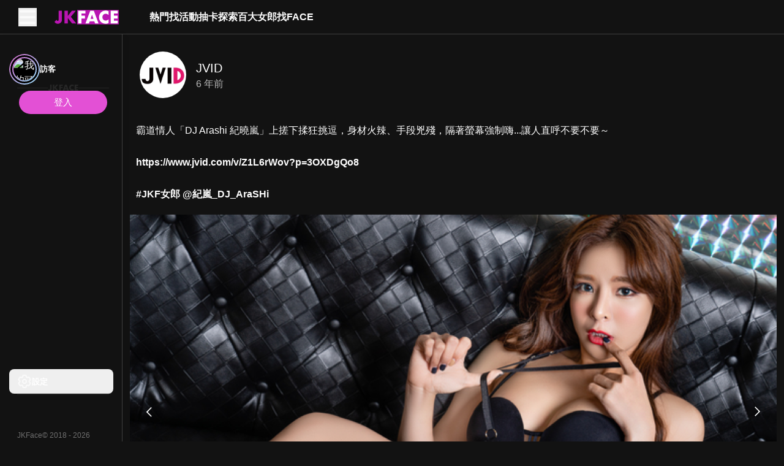

--- FILE ---
content_type: text/html; charset=utf-8
request_url: https://jkface.net/v/140998a3a4514e858aa946231a310145
body_size: 220130
content:
<!DOCTYPE html><html lang="zh-TW" data-color-scheme="dark" jtheme="dark" style="--one-vh: 7.68px; --pc-header-height: 56px; --pc-aside-expand-width: 200px; --pc-aside-collapse-width: 80px;"><head><base href="https://jkface.net"><style type="text/css">:root, :host {
  --fa-font-solid: normal 900 1em/1 "Font Awesome 6 Free";
  --fa-font-regular: normal 400 1em/1 "Font Awesome 6 Free";
  --fa-font-light: normal 300 1em/1 "Font Awesome 6 Pro";
  --fa-font-thin: normal 100 1em/1 "Font Awesome 6 Pro";
  --fa-font-duotone: normal 900 1em/1 "Font Awesome 6 Duotone";
  --fa-font-duotone-regular: normal 400 1em/1 "Font Awesome 6 Duotone";
  --fa-font-duotone-light: normal 300 1em/1 "Font Awesome 6 Duotone";
  --fa-font-duotone-thin: normal 100 1em/1 "Font Awesome 6 Duotone";
  --fa-font-brands: normal 400 1em/1 "Font Awesome 6 Brands";
  --fa-font-sharp-solid: normal 900 1em/1 "Font Awesome 6 Sharp";
  --fa-font-sharp-regular: normal 400 1em/1 "Font Awesome 6 Sharp";
  --fa-font-sharp-light: normal 300 1em/1 "Font Awesome 6 Sharp";
  --fa-font-sharp-thin: normal 100 1em/1 "Font Awesome 6 Sharp";
  --fa-font-sharp-duotone-solid: normal 900 1em/1 "Font Awesome 6 Sharp Duotone";
  --fa-font-sharp-duotone-regular: normal 400 1em/1 "Font Awesome 6 Sharp Duotone";
  --fa-font-sharp-duotone-light: normal 300 1em/1 "Font Awesome 6 Sharp Duotone";
  --fa-font-sharp-duotone-thin: normal 100 1em/1 "Font Awesome 6 Sharp Duotone";
}

svg:not(:root).svg-inline--fa, svg:not(:host).svg-inline--fa {
  overflow: visible;
  box-sizing: content-box;
}

.svg-inline--fa {
  display: var(--fa-display, inline-block);
  height: 1em;
  overflow: visible;
  vertical-align: -0.125em;
}
.svg-inline--fa.fa-2xs {
  vertical-align: 0.1em;
}
.svg-inline--fa.fa-xs {
  vertical-align: 0em;
}
.svg-inline--fa.fa-sm {
  vertical-align: -0.0714285705em;
}
.svg-inline--fa.fa-lg {
  vertical-align: -0.2em;
}
.svg-inline--fa.fa-xl {
  vertical-align: -0.25em;
}
.svg-inline--fa.fa-2xl {
  vertical-align: -0.3125em;
}
.svg-inline--fa.fa-pull-left {
  margin-right: var(--fa-pull-margin, 0.3em);
  width: auto;
}
.svg-inline--fa.fa-pull-right {
  margin-left: var(--fa-pull-margin, 0.3em);
  width: auto;
}
.svg-inline--fa.fa-li {
  width: var(--fa-li-width, 2em);
  top: 0.25em;
}
.svg-inline--fa.fa-fw {
  width: var(--fa-fw-width, 1.25em);
}

.fa-layers svg.svg-inline--fa {
  bottom: 0;
  left: 0;
  margin: auto;
  position: absolute;
  right: 0;
  top: 0;
}

.fa-layers-counter, .fa-layers-text {
  display: inline-block;
  position: absolute;
  text-align: center;
}

.fa-layers {
  display: inline-block;
  height: 1em;
  position: relative;
  text-align: center;
  vertical-align: -0.125em;
  width: 1em;
}
.fa-layers svg.svg-inline--fa {
  transform-origin: center center;
}

.fa-layers-text {
  left: 50%;
  top: 50%;
  transform: translate(-50%, -50%);
  transform-origin: center center;
}

.fa-layers-counter {
  background-color: var(--fa-counter-background-color, #ff253a);
  border-radius: var(--fa-counter-border-radius, 1em);
  box-sizing: border-box;
  color: var(--fa-inverse, #fff);
  line-height: var(--fa-counter-line-height, 1);
  max-width: var(--fa-counter-max-width, 5em);
  min-width: var(--fa-counter-min-width, 1.5em);
  overflow: hidden;
  padding: var(--fa-counter-padding, 0.25em 0.5em);
  right: var(--fa-right, 0);
  text-overflow: ellipsis;
  top: var(--fa-top, 0);
  transform: scale(var(--fa-counter-scale, 0.25));
  transform-origin: top right;
}

.fa-layers-bottom-right {
  bottom: var(--fa-bottom, 0);
  right: var(--fa-right, 0);
  top: auto;
  transform: scale(var(--fa-layers-scale, 0.25));
  transform-origin: bottom right;
}

.fa-layers-bottom-left {
  bottom: var(--fa-bottom, 0);
  left: var(--fa-left, 0);
  right: auto;
  top: auto;
  transform: scale(var(--fa-layers-scale, 0.25));
  transform-origin: bottom left;
}

.fa-layers-top-right {
  top: var(--fa-top, 0);
  right: var(--fa-right, 0);
  transform: scale(var(--fa-layers-scale, 0.25));
  transform-origin: top right;
}

.fa-layers-top-left {
  left: var(--fa-left, 0);
  right: auto;
  top: var(--fa-top, 0);
  transform: scale(var(--fa-layers-scale, 0.25));
  transform-origin: top left;
}

.fa-1x {
  font-size: 1em;
}

.fa-2x {
  font-size: 2em;
}

.fa-3x {
  font-size: 3em;
}

.fa-4x {
  font-size: 4em;
}

.fa-5x {
  font-size: 5em;
}

.fa-6x {
  font-size: 6em;
}

.fa-7x {
  font-size: 7em;
}

.fa-8x {
  font-size: 8em;
}

.fa-9x {
  font-size: 9em;
}

.fa-10x {
  font-size: 10em;
}

.fa-2xs {
  font-size: 0.625em;
  line-height: 0.1em;
  vertical-align: 0.225em;
}

.fa-xs {
  font-size: 0.75em;
  line-height: 0.0833333337em;
  vertical-align: 0.125em;
}

.fa-sm {
  font-size: 0.875em;
  line-height: 0.0714285718em;
  vertical-align: 0.0535714295em;
}

.fa-lg {
  font-size: 1.25em;
  line-height: 0.05em;
  vertical-align: -0.075em;
}

.fa-xl {
  font-size: 1.5em;
  line-height: 0.0416666682em;
  vertical-align: -0.125em;
}

.fa-2xl {
  font-size: 2em;
  line-height: 0.03125em;
  vertical-align: -0.1875em;
}

.fa-fw {
  text-align: center;
  width: 1.25em;
}

.fa-ul {
  list-style-type: none;
  margin-left: var(--fa-li-margin, 2.5em);
  padding-left: 0;
}
.fa-ul > li {
  position: relative;
}

.fa-li {
  left: calc(-1 * var(--fa-li-width, 2em));
  position: absolute;
  text-align: center;
  width: var(--fa-li-width, 2em);
  line-height: inherit;
}

.fa-border {
  border-color: var(--fa-border-color, #eee);
  border-radius: var(--fa-border-radius, 0.1em);
  border-style: var(--fa-border-style, solid);
  border-width: var(--fa-border-width, 0.08em);
  padding: var(--fa-border-padding, 0.2em 0.25em 0.15em);
}

.fa-pull-left {
  float: left;
  margin-right: var(--fa-pull-margin, 0.3em);
}

.fa-pull-right {
  float: right;
  margin-left: var(--fa-pull-margin, 0.3em);
}

.fa-beat {
  animation-name: fa-beat;
  animation-delay: var(--fa-animation-delay, 0s);
  animation-direction: var(--fa-animation-direction, normal);
  animation-duration: var(--fa-animation-duration, 1s);
  animation-iteration-count: var(--fa-animation-iteration-count, infinite);
  animation-timing-function: var(--fa-animation-timing, ease-in-out);
}

.fa-bounce {
  animation-name: fa-bounce;
  animation-delay: var(--fa-animation-delay, 0s);
  animation-direction: var(--fa-animation-direction, normal);
  animation-duration: var(--fa-animation-duration, 1s);
  animation-iteration-count: var(--fa-animation-iteration-count, infinite);
  animation-timing-function: var(--fa-animation-timing, cubic-bezier(0.28, 0.84, 0.42, 1));
}

.fa-fade {
  animation-name: fa-fade;
  animation-delay: var(--fa-animation-delay, 0s);
  animation-direction: var(--fa-animation-direction, normal);
  animation-duration: var(--fa-animation-duration, 1s);
  animation-iteration-count: var(--fa-animation-iteration-count, infinite);
  animation-timing-function: var(--fa-animation-timing, cubic-bezier(0.4, 0, 0.6, 1));
}

.fa-beat-fade {
  animation-name: fa-beat-fade;
  animation-delay: var(--fa-animation-delay, 0s);
  animation-direction: var(--fa-animation-direction, normal);
  animation-duration: var(--fa-animation-duration, 1s);
  animation-iteration-count: var(--fa-animation-iteration-count, infinite);
  animation-timing-function: var(--fa-animation-timing, cubic-bezier(0.4, 0, 0.6, 1));
}

.fa-flip {
  animation-name: fa-flip;
  animation-delay: var(--fa-animation-delay, 0s);
  animation-direction: var(--fa-animation-direction, normal);
  animation-duration: var(--fa-animation-duration, 1s);
  animation-iteration-count: var(--fa-animation-iteration-count, infinite);
  animation-timing-function: var(--fa-animation-timing, ease-in-out);
}

.fa-shake {
  animation-name: fa-shake;
  animation-delay: var(--fa-animation-delay, 0s);
  animation-direction: var(--fa-animation-direction, normal);
  animation-duration: var(--fa-animation-duration, 1s);
  animation-iteration-count: var(--fa-animation-iteration-count, infinite);
  animation-timing-function: var(--fa-animation-timing, linear);
}

.fa-spin {
  animation-name: fa-spin;
  animation-delay: var(--fa-animation-delay, 0s);
  animation-direction: var(--fa-animation-direction, normal);
  animation-duration: var(--fa-animation-duration, 2s);
  animation-iteration-count: var(--fa-animation-iteration-count, infinite);
  animation-timing-function: var(--fa-animation-timing, linear);
}

.fa-spin-reverse {
  --fa-animation-direction: reverse;
}

.fa-pulse,
.fa-spin-pulse {
  animation-name: fa-spin;
  animation-direction: var(--fa-animation-direction, normal);
  animation-duration: var(--fa-animation-duration, 1s);
  animation-iteration-count: var(--fa-animation-iteration-count, infinite);
  animation-timing-function: var(--fa-animation-timing, steps(8));
}

@media (prefers-reduced-motion: reduce) {
  .fa-beat,
.fa-bounce,
.fa-fade,
.fa-beat-fade,
.fa-flip,
.fa-pulse,
.fa-shake,
.fa-spin,
.fa-spin-pulse {
    animation-delay: -1ms;
    animation-duration: 1ms;
    animation-iteration-count: 1;
    transition-delay: 0s;
    transition-duration: 0s;
  }
}
@keyframes fa-beat {
  0%, 90% {
    transform: scale(1);
  }
  45% {
    transform: scale(var(--fa-beat-scale, 1.25));
  }
}
@keyframes fa-bounce {
  0% {
    transform: scale(1, 1) translateY(0);
  }
  10% {
    transform: scale(var(--fa-bounce-start-scale-x, 1.1), var(--fa-bounce-start-scale-y, 0.9)) translateY(0);
  }
  30% {
    transform: scale(var(--fa-bounce-jump-scale-x, 0.9), var(--fa-bounce-jump-scale-y, 1.1)) translateY(var(--fa-bounce-height, -0.5em));
  }
  50% {
    transform: scale(var(--fa-bounce-land-scale-x, 1.05), var(--fa-bounce-land-scale-y, 0.95)) translateY(0);
  }
  57% {
    transform: scale(1, 1) translateY(var(--fa-bounce-rebound, -0.125em));
  }
  64% {
    transform: scale(1, 1) translateY(0);
  }
  100% {
    transform: scale(1, 1) translateY(0);
  }
}
@keyframes fa-fade {
  50% {
    opacity: var(--fa-fade-opacity, 0.4);
  }
}
@keyframes fa-beat-fade {
  0%, 100% {
    opacity: var(--fa-beat-fade-opacity, 0.4);
    transform: scale(1);
  }
  50% {
    opacity: 1;
    transform: scale(var(--fa-beat-fade-scale, 1.125));
  }
}
@keyframes fa-flip {
  50% {
    transform: rotate3d(var(--fa-flip-x, 0), var(--fa-flip-y, 1), var(--fa-flip-z, 0), var(--fa-flip-angle, -180deg));
  }
}
@keyframes fa-shake {
  0% {
    transform: rotate(-15deg);
  }
  4% {
    transform: rotate(15deg);
  }
  8%, 24% {
    transform: rotate(-18deg);
  }
  12%, 28% {
    transform: rotate(18deg);
  }
  16% {
    transform: rotate(-22deg);
  }
  20% {
    transform: rotate(22deg);
  }
  32% {
    transform: rotate(-12deg);
  }
  36% {
    transform: rotate(12deg);
  }
  40%, 100% {
    transform: rotate(0deg);
  }
}
@keyframes fa-spin {
  0% {
    transform: rotate(0deg);
  }
  100% {
    transform: rotate(360deg);
  }
}
.fa-rotate-90 {
  transform: rotate(90deg);
}

.fa-rotate-180 {
  transform: rotate(180deg);
}

.fa-rotate-270 {
  transform: rotate(270deg);
}

.fa-flip-horizontal {
  transform: scale(-1, 1);
}

.fa-flip-vertical {
  transform: scale(1, -1);
}

.fa-flip-both,
.fa-flip-horizontal.fa-flip-vertical {
  transform: scale(-1, -1);
}

.fa-rotate-by {
  transform: rotate(var(--fa-rotate-angle, 0));
}

.fa-stack {
  display: inline-block;
  vertical-align: middle;
  height: 2em;
  position: relative;
  width: 2.5em;
}

.fa-stack-1x,
.fa-stack-2x {
  bottom: 0;
  left: 0;
  margin: auto;
  position: absolute;
  right: 0;
  top: 0;
  z-index: var(--fa-stack-z-index, auto);
}

.svg-inline--fa.fa-stack-1x {
  height: 1em;
  width: 1.25em;
}
.svg-inline--fa.fa-stack-2x {
  height: 2em;
  width: 2.5em;
}

.fa-inverse {
  color: var(--fa-inverse, #fff);
}

.sr-only,
.fa-sr-only {
  position: absolute;
  width: 1px;
  height: 1px;
  padding: 0;
  margin: -1px;
  overflow: hidden;
  clip: rect(0, 0, 0, 0);
  white-space: nowrap;
  border-width: 0;
}

.sr-only-focusable:not(:focus),
.fa-sr-only-focusable:not(:focus) {
  position: absolute;
  width: 1px;
  height: 1px;
  padding: 0;
  margin: -1px;
  overflow: hidden;
  clip: rect(0, 0, 0, 0);
  white-space: nowrap;
  border-width: 0;
}

.svg-inline--fa .fa-primary {
  fill: var(--fa-primary-color, currentColor);
  opacity: var(--fa-primary-opacity, 1);
}

.svg-inline--fa .fa-secondary {
  fill: var(--fa-secondary-color, currentColor);
  opacity: var(--fa-secondary-opacity, 0.4);
}

.svg-inline--fa.fa-swap-opacity .fa-primary {
  opacity: var(--fa-secondary-opacity, 0.4);
}

.svg-inline--fa.fa-swap-opacity .fa-secondary {
  opacity: var(--fa-primary-opacity, 1);
}

.svg-inline--fa mask .fa-primary,
.svg-inline--fa mask .fa-secondary {
  fill: black;
}</style><link rel="preconnect" href="https://public.hare200.com" crossorigin=""><link rel="preconnect" href="https://face-resource.hare200.com" crossorigin=""><meta charset="UTF-8"><meta name="viewport" content="width=device-width,initial-scale=1,viewport-fit=cover"><title>JKFace - 亞洲精彩的JKF女郎活動平台</title><meta name="description" content="霸道情人「DJ Arashi 紀曉嵐」上搓下揉狂挑逗，身材火辣、手段兇殘，隔著螢幕強制嗨...讓人直呼不要不要～

https://www.jvid.com/v/Z1L6rWov?p=3OXDgQo8

#JKF女郎 @紀嵐_DJ_AraSHi"><style>body {
        margin: 0;
      }</style><link rel="stylesheet" href="https://public.hare200.com/theme/jkf/jtheme.css" as="style" onload="this.onload=null;this.rel='stylesheet'"><noscript><link rel="stylesheet" href="https://public.hare200.com/theme/jkf/jtheme.css"/></noscript><link rel="icon" type="image/x-icon" href="/assets/7c0d604d6bfd939709716d91bc718523f98fbf23bd80b4699dfbc666d6d0d8cc/favicon.ico"><link rel="icon" type="image/png" sizes="16x16" href="/assets/7c0d604d6bfd939709716d91bc718523f98fbf23bd80b4699dfbc666d6d0d8cc/favicon-16x16.png"><link rel="icon" type="image/png" sizes="32x32" href="/assets/7c0d604d6bfd939709716d91bc718523f98fbf23bd80b4699dfbc666d6d0d8cc/favicon-32x32.png"><link rel="icon" type="image/png" sizes="48x48" href="/assets/7c0d604d6bfd939709716d91bc718523f98fbf23bd80b4699dfbc666d6d0d8cc/favicon-48x48.png"><link rel="manifest" href="/assets/7c0d604d6bfd939709716d91bc718523f98fbf23bd80b4699dfbc666d6d0d8cc/manifest.webmanifest"><meta name="mobile-web-app-capable" content="yes"><meta name="theme-color" content="#121212"><meta name="application-name" content="txg-f2e-jkface"><link rel="apple-touch-icon" sizes="57x57" href="/assets/7c0d604d6bfd939709716d91bc718523f98fbf23bd80b4699dfbc666d6d0d8cc/apple-touch-icon-57x57.png"><link rel="apple-touch-icon" sizes="60x60" href="/assets/7c0d604d6bfd939709716d91bc718523f98fbf23bd80b4699dfbc666d6d0d8cc/apple-touch-icon-60x60.png"><link rel="apple-touch-icon" sizes="72x72" href="/assets/7c0d604d6bfd939709716d91bc718523f98fbf23bd80b4699dfbc666d6d0d8cc/apple-touch-icon-72x72.png"><link rel="apple-touch-icon" sizes="76x76" href="/assets/7c0d604d6bfd939709716d91bc718523f98fbf23bd80b4699dfbc666d6d0d8cc/apple-touch-icon-76x76.png"><link rel="apple-touch-icon" sizes="114x114" href="/assets/7c0d604d6bfd939709716d91bc718523f98fbf23bd80b4699dfbc666d6d0d8cc/apple-touch-icon-114x114.png"><link rel="apple-touch-icon" sizes="120x120" href="/assets/7c0d604d6bfd939709716d91bc718523f98fbf23bd80b4699dfbc666d6d0d8cc/apple-touch-icon-120x120.png"><link rel="apple-touch-icon" sizes="144x144" href="/assets/7c0d604d6bfd939709716d91bc718523f98fbf23bd80b4699dfbc666d6d0d8cc/apple-touch-icon-144x144.png"><link rel="apple-touch-icon" sizes="152x152" href="/assets/7c0d604d6bfd939709716d91bc718523f98fbf23bd80b4699dfbc666d6d0d8cc/apple-touch-icon-152x152.png"><link rel="apple-touch-icon" sizes="167x167" href="/assets/7c0d604d6bfd939709716d91bc718523f98fbf23bd80b4699dfbc666d6d0d8cc/apple-touch-icon-167x167.png"><link rel="apple-touch-icon" sizes="180x180" href="/assets/7c0d604d6bfd939709716d91bc718523f98fbf23bd80b4699dfbc666d6d0d8cc/apple-touch-icon-180x180.png"><link rel="apple-touch-icon" sizes="1024x1024" href="/assets/7c0d604d6bfd939709716d91bc718523f98fbf23bd80b4699dfbc666d6d0d8cc/apple-touch-icon-1024x1024.png"><meta name="apple-mobile-web-app-capable" content="yes"><meta name="apple-mobile-web-app-status-bar-style" content="black"><meta name="apple-mobile-web-app-title" content="txg-f2e-jkface"><link rel="apple-touch-startup-image" media="(device-width: 320px) and (device-height: 568px) and (-webkit-device-pixel-ratio: 2) and (orientation: portrait)" href="/assets/7c0d604d6bfd939709716d91bc718523f98fbf23bd80b4699dfbc666d6d0d8cc/apple-touch-startup-image-640x1136.png"><link rel="apple-touch-startup-image" media="(device-width: 320px) and (device-height: 568px) and (-webkit-device-pixel-ratio: 2) and (orientation: landscape)" href="/assets/7c0d604d6bfd939709716d91bc718523f98fbf23bd80b4699dfbc666d6d0d8cc/apple-touch-startup-image-1136x640.png"><link rel="apple-touch-startup-image" media="(device-width: 375px) and (device-height: 667px) and (-webkit-device-pixel-ratio: 2) and (orientation: portrait)" href="/assets/7c0d604d6bfd939709716d91bc718523f98fbf23bd80b4699dfbc666d6d0d8cc/apple-touch-startup-image-750x1334.png"><link rel="apple-touch-startup-image" media="(device-width: 375px) and (device-height: 667px) and (-webkit-device-pixel-ratio: 2) and (orientation: landscape)" href="/assets/7c0d604d6bfd939709716d91bc718523f98fbf23bd80b4699dfbc666d6d0d8cc/apple-touch-startup-image-1334x750.png"><link rel="apple-touch-startup-image" media="(device-width: 375px) and (device-height: 812px) and (-webkit-device-pixel-ratio: 3) and (orientation: portrait)" href="/assets/7c0d604d6bfd939709716d91bc718523f98fbf23bd80b4699dfbc666d6d0d8cc/apple-touch-startup-image-1125x2436.png"><link rel="apple-touch-startup-image" media="(device-width: 375px) and (device-height: 812px) and (-webkit-device-pixel-ratio: 3) and (orientation: landscape)" href="/assets/7c0d604d6bfd939709716d91bc718523f98fbf23bd80b4699dfbc666d6d0d8cc/apple-touch-startup-image-2436x1125.png"><link rel="apple-touch-startup-image" media="(device-width: 390px) and (device-height: 844px) and (-webkit-device-pixel-ratio: 3) and (orientation: portrait)" href="/assets/7c0d604d6bfd939709716d91bc718523f98fbf23bd80b4699dfbc666d6d0d8cc/apple-touch-startup-image-1170x2532.png"><link rel="apple-touch-startup-image" media="(device-width: 390px) and (device-height: 844px) and (-webkit-device-pixel-ratio: 3) and (orientation: landscape)" href="/assets/7c0d604d6bfd939709716d91bc718523f98fbf23bd80b4699dfbc666d6d0d8cc/apple-touch-startup-image-2532x1170.png"><link rel="apple-touch-startup-image" media="(device-width: 393px) and (device-height: 852px) and (-webkit-device-pixel-ratio: 3) and (orientation: portrait)" href="/assets/7c0d604d6bfd939709716d91bc718523f98fbf23bd80b4699dfbc666d6d0d8cc/apple-touch-startup-image-1179x2556.png"><link rel="apple-touch-startup-image" media="(device-width: 393px) and (device-height: 852px) and (-webkit-device-pixel-ratio: 3) and (orientation: landscape)" href="/assets/7c0d604d6bfd939709716d91bc718523f98fbf23bd80b4699dfbc666d6d0d8cc/apple-touch-startup-image-2556x1179.png"><link rel="apple-touch-startup-image" media="(device-width: 414px) and (device-height: 896px) and (-webkit-device-pixel-ratio: 2) and (orientation: portrait)" href="/assets/7c0d604d6bfd939709716d91bc718523f98fbf23bd80b4699dfbc666d6d0d8cc/apple-touch-startup-image-828x1792.png"><link rel="apple-touch-startup-image" media="(device-width: 414px) and (device-height: 896px) and (-webkit-device-pixel-ratio: 2) and (orientation: landscape)" href="/assets/7c0d604d6bfd939709716d91bc718523f98fbf23bd80b4699dfbc666d6d0d8cc/apple-touch-startup-image-1792x828.png"><link rel="apple-touch-startup-image" media="(device-width: 414px) and (device-height: 896px) and (-webkit-device-pixel-ratio: 3) and (orientation: portrait)" href="/assets/7c0d604d6bfd939709716d91bc718523f98fbf23bd80b4699dfbc666d6d0d8cc/apple-touch-startup-image-1242x2688.png"><link rel="apple-touch-startup-image" media="(device-width: 414px) and (device-height: 896px) and (-webkit-device-pixel-ratio: 3) and (orientation: landscape)" href="/assets/7c0d604d6bfd939709716d91bc718523f98fbf23bd80b4699dfbc666d6d0d8cc/apple-touch-startup-image-2688x1242.png"><link rel="apple-touch-startup-image" media="(device-width: 414px) and (device-height: 736px) and (-webkit-device-pixel-ratio: 3) and (orientation: portrait)" href="/assets/7c0d604d6bfd939709716d91bc718523f98fbf23bd80b4699dfbc666d6d0d8cc/apple-touch-startup-image-1242x2208.png"><link rel="apple-touch-startup-image" media="(device-width: 414px) and (device-height: 736px) and (-webkit-device-pixel-ratio: 3) and (orientation: landscape)" href="/assets/7c0d604d6bfd939709716d91bc718523f98fbf23bd80b4699dfbc666d6d0d8cc/apple-touch-startup-image-2208x1242.png"><link rel="apple-touch-startup-image" media="(device-width: 428px) and (device-height: 926px) and (-webkit-device-pixel-ratio: 3) and (orientation: portrait)" href="/assets/7c0d604d6bfd939709716d91bc718523f98fbf23bd80b4699dfbc666d6d0d8cc/apple-touch-startup-image-1284x2778.png"><link rel="apple-touch-startup-image" media="(device-width: 428px) and (device-height: 926px) and (-webkit-device-pixel-ratio: 3) and (orientation: landscape)" href="/assets/7c0d604d6bfd939709716d91bc718523f98fbf23bd80b4699dfbc666d6d0d8cc/apple-touch-startup-image-2778x1284.png"><link rel="apple-touch-startup-image" media="(device-width: 430px) and (device-height: 932px) and (-webkit-device-pixel-ratio: 3) and (orientation: portrait)" href="/assets/7c0d604d6bfd939709716d91bc718523f98fbf23bd80b4699dfbc666d6d0d8cc/apple-touch-startup-image-1290x2796.png"><link rel="apple-touch-startup-image" media="(device-width: 430px) and (device-height: 932px) and (-webkit-device-pixel-ratio: 3) and (orientation: landscape)" href="/assets/7c0d604d6bfd939709716d91bc718523f98fbf23bd80b4699dfbc666d6d0d8cc/apple-touch-startup-image-2796x1290.png"><link rel="apple-touch-startup-image" media="(device-width: 744px) and (device-height: 1133px) and (-webkit-device-pixel-ratio: 2) and (orientation: portrait)" href="/assets/7c0d604d6bfd939709716d91bc718523f98fbf23bd80b4699dfbc666d6d0d8cc/apple-touch-startup-image-1488x2266.png"><link rel="apple-touch-startup-image" media="(device-width: 744px) and (device-height: 1133px) and (-webkit-device-pixel-ratio: 2) and (orientation: landscape)" href="/assets/7c0d604d6bfd939709716d91bc718523f98fbf23bd80b4699dfbc666d6d0d8cc/apple-touch-startup-image-2266x1488.png"><link rel="apple-touch-startup-image" media="(device-width: 768px) and (device-height: 1024px) and (-webkit-device-pixel-ratio: 2) and (orientation: portrait)" href="/assets/7c0d604d6bfd939709716d91bc718523f98fbf23bd80b4699dfbc666d6d0d8cc/apple-touch-startup-image-1536x2048.png"><link rel="apple-touch-startup-image" media="(device-width: 768px) and (device-height: 1024px) and (-webkit-device-pixel-ratio: 2) and (orientation: landscape)" href="/assets/7c0d604d6bfd939709716d91bc718523f98fbf23bd80b4699dfbc666d6d0d8cc/apple-touch-startup-image-2048x1536.png"><link rel="apple-touch-startup-image" media="(device-width: 810px) and (device-height: 1080px) and (-webkit-device-pixel-ratio: 2) and (orientation: portrait)" href="/assets/7c0d604d6bfd939709716d91bc718523f98fbf23bd80b4699dfbc666d6d0d8cc/apple-touch-startup-image-1620x2160.png"><link rel="apple-touch-startup-image" media="(device-width: 810px) and (device-height: 1080px) and (-webkit-device-pixel-ratio: 2) and (orientation: landscape)" href="/assets/7c0d604d6bfd939709716d91bc718523f98fbf23bd80b4699dfbc666d6d0d8cc/apple-touch-startup-image-2160x1620.png"><link rel="apple-touch-startup-image" media="(device-width: 820px) and (device-height: 1080px) and (-webkit-device-pixel-ratio: 2) and (orientation: portrait)" href="/assets/7c0d604d6bfd939709716d91bc718523f98fbf23bd80b4699dfbc666d6d0d8cc/apple-touch-startup-image-1640x2160.png"><link rel="apple-touch-startup-image" media="(device-width: 820px) and (device-height: 1080px) and (-webkit-device-pixel-ratio: 2) and (orientation: landscape)" href="/assets/7c0d604d6bfd939709716d91bc718523f98fbf23bd80b4699dfbc666d6d0d8cc/apple-touch-startup-image-2160x1640.png"><link rel="apple-touch-startup-image" media="(device-width: 834px) and (device-height: 1194px) and (-webkit-device-pixel-ratio: 2) and (orientation: portrait)" href="/assets/7c0d604d6bfd939709716d91bc718523f98fbf23bd80b4699dfbc666d6d0d8cc/apple-touch-startup-image-1668x2388.png"><link rel="apple-touch-startup-image" media="(device-width: 834px) and (device-height: 1194px) and (-webkit-device-pixel-ratio: 2) and (orientation: landscape)" href="/assets/7c0d604d6bfd939709716d91bc718523f98fbf23bd80b4699dfbc666d6d0d8cc/apple-touch-startup-image-2388x1668.png"><link rel="apple-touch-startup-image" media="(device-width: 834px) and (device-height: 1112px) and (-webkit-device-pixel-ratio: 2) and (orientation: portrait)" href="/assets/7c0d604d6bfd939709716d91bc718523f98fbf23bd80b4699dfbc666d6d0d8cc/apple-touch-startup-image-1668x2224.png"><link rel="apple-touch-startup-image" media="(device-width: 834px) and (device-height: 1112px) and (-webkit-device-pixel-ratio: 2) and (orientation: landscape)" href="/assets/7c0d604d6bfd939709716d91bc718523f98fbf23bd80b4699dfbc666d6d0d8cc/apple-touch-startup-image-2224x1668.png"><link rel="apple-touch-startup-image" media="(device-width: 1024px) and (device-height: 1366px) and (-webkit-device-pixel-ratio: 2) and (orientation: portrait)" href="/assets/7c0d604d6bfd939709716d91bc718523f98fbf23bd80b4699dfbc666d6d0d8cc/apple-touch-startup-image-2048x2732.png"><link rel="apple-touch-startup-image" media="(device-width: 1024px) and (device-height: 1366px) and (-webkit-device-pixel-ratio: 2) and (orientation: landscape)" href="/assets/7c0d604d6bfd939709716d91bc718523f98fbf23bd80b4699dfbc666d6d0d8cc/apple-touch-startup-image-2732x2048.png"><meta name="msapplication-TileColor" content="#000000"><meta name="msapplication-TileImage" content="/assets/7c0d604d6bfd939709716d91bc718523f98fbf23bd80b4699dfbc666d6d0d8cc/mstile-144x144.png"><meta name="msapplication-config" content="/assets/7c0d604d6bfd939709716d91bc718523f98fbf23bd80b4699dfbc666d6d0d8cc/browserconfig.xml"><link rel="yandex-tableau-widget" href="/assets/7c0d604d6bfd939709716d91bc718523f98fbf23bd80b4699dfbc666d6d0d8cc/yandex-browser-manifest.json"><style>/*!
 * Font Awesome Pro 6.7.2 by @fontawesome - https://fontawesome.com
 * License - https://fontawesome.com/license (Commercial License)
 * Copyright 2024 Fonticons, Inc.
 */
:host,:root{--fa-font-solid:normal 900 1em/1 "Font Awesome 6 Pro";--fa-font-regular:normal 400 1em/1 "Font Awesome 6 Pro";--fa-font-light:normal 300 1em/1 "Font Awesome 6 Pro";--fa-font-thin:normal 100 1em/1 "Font Awesome 6 Pro";--fa-font-duotone:normal 900 1em/1 "Font Awesome 6 Duotone";--fa-font-duotone-regular:normal 400 1em/1 "Font Awesome 6 Duotone";--fa-font-duotone-light:normal 300 1em/1 "Font Awesome 6 Duotone";--fa-font-duotone-thin:normal 100 1em/1 "Font Awesome 6 Duotone";--fa-font-brands:normal 400 1em/1 "Font Awesome 6 Brands";--fa-font-sharp-solid:normal 900 1em/1 "Font Awesome 6 Sharp";--fa-font-sharp-regular:normal 400 1em/1 "Font Awesome 6 Sharp";--fa-font-sharp-light:normal 300 1em/1 "Font Awesome 6 Sharp";--fa-font-sharp-thin:normal 100 1em/1 "Font Awesome 6 Sharp";--fa-font-sharp-duotone-solid:normal 900 1em/1 "Font Awesome 6 Sharp Duotone";--fa-font-sharp-duotone-regular:normal 400 1em/1 "Font Awesome 6 Sharp Duotone";--fa-font-sharp-duotone-light:normal 300 1em/1 "Font Awesome 6 Sharp Duotone";--fa-font-sharp-duotone-thin:normal 100 1em/1 "Font Awesome 6 Sharp Duotone"}svg.svg-inline--fa:not(:host),svg.svg-inline--fa:not(:root){overflow:visible;box-sizing:initial}.svg-inline--fa{display:var(--fa-display,inline-block);height:1em;overflow:visible;vertical-align:-.125em}.svg-inline--fa.fa-2xs{vertical-align:.1em}.svg-inline--fa.fa-xs{vertical-align:0}.svg-inline--fa.fa-sm{vertical-align:-.07143em}.svg-inline--fa.fa-lg{vertical-align:-.2em}.svg-inline--fa.fa-xl{vertical-align:-.25em}.svg-inline--fa.fa-2xl{vertical-align:-.3125em}.svg-inline--fa.fa-pull-left{margin-right:var(--fa-pull-margin,.3em);width:auto}.svg-inline--fa.fa-pull-right{margin-left:var(--fa-pull-margin,.3em);width:auto}.svg-inline--fa.fa-li{width:var(--fa-li-width,2em);top:.25em}.svg-inline--fa.fa-fw{width:var(--fa-fw-width,1.25em)}.fa-layers svg.svg-inline--fa{bottom:0;left:0;margin:auto;position:absolute;right:0;top:0}.fa-layers-counter,.fa-layers-text{display:inline-block;position:absolute;text-align:center}.fa-layers{display:inline-block;height:1em;position:relative;text-align:center;vertical-align:-.125em;width:1em}.fa-layers svg.svg-inline--fa{transform-origin:center center}.fa-layers-text{left:50%;top:50%;transform:translate(-50%,-50%);transform-origin:center center}.fa-layers-counter{background-color:var(--fa-counter-background-color,#ff253a);border-radius:var(--fa-counter-border-radius,1em);box-sizing:border-box;color:var(--fa-inverse,#fff);line-height:var(--fa-counter-line-height,1);max-width:var(--fa-counter-max-width,5em);min-width:var(--fa-counter-min-width,1.5em);overflow:hidden;padding:var(--fa-counter-padding,.25em .5em);right:var(--fa-right,0);text-overflow:ellipsis;top:var(--fa-top,0);transform:scale(var(--fa-counter-scale,.25));transform-origin:top right}.fa-layers-bottom-right{bottom:var(--fa-bottom,0);right:var(--fa-right,0);top:auto;transform:scale(var(--fa-layers-scale,.25));transform-origin:bottom right}.fa-layers-bottom-left{bottom:var(--fa-bottom,0);left:var(--fa-left,0);right:auto;top:auto;transform:scale(var(--fa-layers-scale,.25));transform-origin:bottom left}.fa-layers-top-right{top:var(--fa-top,0);right:var(--fa-right,0);transform:scale(var(--fa-layers-scale,.25));transform-origin:top right}.fa-layers-top-left{left:var(--fa-left,0);right:auto;top:var(--fa-top,0);transform:scale(var(--fa-layers-scale,.25));transform-origin:top left}.fa-1x{font-size:1em}.fa-2x{font-size:2em}.fa-3x{font-size:3em}.fa-4x{font-size:4em}.fa-5x{font-size:5em}.fa-6x{font-size:6em}.fa-7x{font-size:7em}.fa-8x{font-size:8em}.fa-9x{font-size:9em}.fa-10x{font-size:10em}.fa-2xs{font-size:.625em;line-height:.1em;vertical-align:.225em}.fa-xs{font-size:.75em;line-height:.08333em;vertical-align:.125em}.fa-sm{font-size:.875em;line-height:.07143em;vertical-align:.05357em}.fa-lg{font-size:1.25em;line-height:.05em;vertical-align:-.075em}.fa-xl{font-size:1.5em;line-height:.04167em;vertical-align:-.125em}.fa-2xl{font-size:2em;line-height:.03125em;vertical-align:-.1875em}.fa-fw{text-align:center;width:1.25em}.fa-ul{list-style-type:none;margin-left:var(--fa-li-margin,2.5em);padding-left:0}.fa-ul>li{position:relative}.fa-li{left:calc(var(--fa-li-width, 2em)*-1);position:absolute;text-align:center;width:var(--fa-li-width,2em);line-height:inherit}.fa-border{border-radius:var(--fa-border-radius,.1em);border:var(--fa-border-width,.08em) var(--fa-border-style,solid) var(--fa-border-color,#eee);padding:var(--fa-border-padding,.2em .25em .15em)}.fa-pull-left{float:left;margin-right:var(--fa-pull-margin,.3em)}.fa-pull-right{float:right;margin-left:var(--fa-pull-margin,.3em)}.fa-beat{animation-name:fa-beat;animation-delay:var(--fa-animation-delay,0s);animation-direction:var(--fa-animation-direction,normal);animation-duration:var(--fa-animation-duration,1s);animation-iteration-count:var(--fa-animation-iteration-count,infinite);animation-timing-function:var(--fa-animation-timing,ease-in-out)}.fa-bounce{animation-name:fa-bounce;animation-delay:var(--fa-animation-delay,0s);animation-direction:var(--fa-animation-direction,normal);animation-duration:var(--fa-animation-duration,1s);animation-iteration-count:var(--fa-animation-iteration-count,infinite);animation-timing-function:var(--fa-animation-timing,cubic-bezier(.28,.84,.42,1))}.fa-fade{animation-name:fa-fade;animation-iteration-count:var(--fa-animation-iteration-count,infinite);animation-timing-function:var(--fa-animation-timing,cubic-bezier(.4,0,.6,1))}.fa-beat-fade,.fa-fade{animation-delay:var(--fa-animation-delay,0s);animation-direction:var(--fa-animation-direction,normal);animation-duration:var(--fa-animation-duration,1s)}.fa-beat-fade{animation-name:fa-beat-fade;animation-iteration-count:var(--fa-animation-iteration-count,infinite);animation-timing-function:var(--fa-animation-timing,cubic-bezier(.4,0,.6,1))}.fa-flip{animation-name:fa-flip;animation-delay:var(--fa-animation-delay,0s);animation-direction:var(--fa-animation-direction,normal);animation-duration:var(--fa-animation-duration,1s);animation-iteration-count:var(--fa-animation-iteration-count,infinite);animation-timing-function:var(--fa-animation-timing,ease-in-out)}.fa-shake{animation-name:fa-shake;animation-duration:var(--fa-animation-duration,1s);animation-iteration-count:var(--fa-animation-iteration-count,infinite);animation-timing-function:var(--fa-animation-timing,linear)}.fa-shake,.fa-spin{animation-delay:var(--fa-animation-delay,0s);animation-direction:var(--fa-animation-direction,normal)}.fa-spin{animation-name:fa-spin;animation-duration:var(--fa-animation-duration,2s);animation-iteration-count:var(--fa-animation-iteration-count,infinite);animation-timing-function:var(--fa-animation-timing,linear)}.fa-spin-reverse{--fa-animation-direction:reverse}.fa-pulse,.fa-spin-pulse{animation-name:fa-spin;animation-direction:var(--fa-animation-direction,normal);animation-duration:var(--fa-animation-duration,1s);animation-iteration-count:var(--fa-animation-iteration-count,infinite);animation-timing-function:var(--fa-animation-timing,steps(8))}@media (prefers-reduced-motion:reduce){.fa-beat,.fa-beat-fade,.fa-bounce,.fa-fade,.fa-flip,.fa-pulse,.fa-shake,.fa-spin,.fa-spin-pulse{animation-delay:-1ms;animation-duration:1ms;animation-iteration-count:1;transition-delay:0s;transition-duration:0s}}@keyframes fa-beat{0%,90%{transform:scale(1)}45%{transform:scale(var(--fa-beat-scale,1.25))}}@keyframes fa-bounce{0%{transform:scale(1) translateY(0)}10%{transform:scale(var(--fa-bounce-start-scale-x,1.1),var(--fa-bounce-start-scale-y,.9)) translateY(0)}30%{transform:scale(var(--fa-bounce-jump-scale-x,.9),var(--fa-bounce-jump-scale-y,1.1)) translateY(var(--fa-bounce-height,-.5em))}50%{transform:scale(var(--fa-bounce-land-scale-x,1.05),var(--fa-bounce-land-scale-y,.95)) translateY(0)}57%{transform:scale(1) translateY(var(--fa-bounce-rebound,-.125em))}64%{transform:scale(1) translateY(0)}to{transform:scale(1) translateY(0)}}@keyframes fa-fade{50%{opacity:var(--fa-fade-opacity,.4)}}@keyframes fa-beat-fade{0%,to{opacity:var(--fa-beat-fade-opacity,.4);transform:scale(1)}50%{opacity:1;transform:scale(var(--fa-beat-fade-scale,1.125))}}@keyframes fa-flip{50%{transform:rotate3d(var(--fa-flip-x,0),var(--fa-flip-y,1),var(--fa-flip-z,0),var(--fa-flip-angle,-180deg))}}@keyframes fa-shake{0%{transform:rotate(-15deg)}4%{transform:rotate(15deg)}8%,24%{transform:rotate(-18deg)}12%,28%{transform:rotate(18deg)}16%{transform:rotate(-22deg)}20%{transform:rotate(22deg)}32%{transform:rotate(-12deg)}36%{transform:rotate(12deg)}40%,to{transform:rotate(0deg)}}@keyframes fa-spin{0%{transform:rotate(0deg)}to{transform:rotate(1turn)}}.fa-rotate-90{transform:rotate(90deg)}.fa-rotate-180{transform:rotate(180deg)}.fa-rotate-270{transform:rotate(270deg)}.fa-flip-horizontal{transform:scaleX(-1)}.fa-flip-vertical{transform:scaleY(-1)}.fa-flip-both,.fa-flip-horizontal.fa-flip-vertical{transform:scale(-1)}.fa-rotate-by{transform:rotate(var(--fa-rotate-angle,0))}.fa-stack{display:inline-block;vertical-align:middle;height:2em;position:relative;width:2.5em}.fa-stack-1x,.fa-stack-2x{bottom:0;left:0;margin:auto;position:absolute;right:0;top:0;z-index:var(--fa-stack-z-index,auto)}.svg-inline--fa.fa-stack-1x{height:1em;width:1.25em}.svg-inline--fa.fa-stack-2x{height:2em;width:2.5em}.fa-inverse{color:var(--fa-inverse,#fff)}.fa-sr-only,.fa-sr-only-focusable:not(:focus),.sr-only,.sr-only-focusable:not(:focus){position:absolute;width:1px;height:1px;padding:0;margin:-1px;overflow:hidden;clip:rect(0,0,0,0);white-space:nowrap;border-width:0}.svg-inline--fa .fa-primary{fill:var(--fa-primary-color,currentColor);opacity:var(--fa-primary-opacity,1)}.svg-inline--fa .fa-secondary{fill:var(--fa-secondary-color,currentColor)}.svg-inline--fa .fa-secondary,.svg-inline--fa.fa-swap-opacity .fa-primary{opacity:var(--fa-secondary-opacity,.4)}.svg-inline--fa.fa-swap-opacity .fa-secondary{opacity:var(--fa-primary-opacity,1)}.svg-inline--fa mask .fa-primary,.svg-inline--fa mask .fa-secondary{fill:#000}</style><style>*, ::before, ::after {
  --tw-border-spacing-x: 0;
  --tw-border-spacing-y: 0;
  --tw-translate-x: 0;
  --tw-translate-y: 0;
  --tw-rotate: 0;
  --tw-skew-x: 0;
  --tw-skew-y: 0;
  --tw-scale-x: 1;
  --tw-scale-y: 1;
  --tw-pan-x:  ;
  --tw-pan-y:  ;
  --tw-pinch-zoom:  ;
  --tw-scroll-snap-strictness: proximity;
  --tw-gradient-from-position:  ;
  --tw-gradient-via-position:  ;
  --tw-gradient-to-position:  ;
  --tw-ordinal:  ;
  --tw-slashed-zero:  ;
  --tw-numeric-figure:  ;
  --tw-numeric-spacing:  ;
  --tw-numeric-fraction:  ;
  --tw-ring-inset:  ;
  --tw-ring-offset-width: 0px;
  --tw-ring-offset-color: #fff;
  --tw-ring-color: rgb(59 130 246 / 0.5);
  --tw-ring-offset-shadow: 0 0 #0000;
  --tw-ring-shadow: 0 0 #0000;
  --tw-shadow: 0 0 #0000;
  --tw-shadow-colored: 0 0 #0000;
  --tw-blur:  ;
  --tw-brightness:  ;
  --tw-contrast:  ;
  --tw-grayscale:  ;
  --tw-hue-rotate:  ;
  --tw-invert:  ;
  --tw-saturate:  ;
  --tw-sepia:  ;
  --tw-drop-shadow:  ;
  --tw-backdrop-blur:  ;
  --tw-backdrop-brightness:  ;
  --tw-backdrop-contrast:  ;
  --tw-backdrop-grayscale:  ;
  --tw-backdrop-hue-rotate:  ;
  --tw-backdrop-invert:  ;
  --tw-backdrop-opacity:  ;
  --tw-backdrop-saturate:  ;
  --tw-backdrop-sepia:  ;
  --tw-contain-size:  ;
  --tw-contain-layout:  ;
  --tw-contain-paint:  ;
  --tw-contain-style:  ;
}

::backdrop {
  --tw-border-spacing-x: 0;
  --tw-border-spacing-y: 0;
  --tw-translate-x: 0;
  --tw-translate-y: 0;
  --tw-rotate: 0;
  --tw-skew-x: 0;
  --tw-skew-y: 0;
  --tw-scale-x: 1;
  --tw-scale-y: 1;
  --tw-pan-x:  ;
  --tw-pan-y:  ;
  --tw-pinch-zoom:  ;
  --tw-scroll-snap-strictness: proximity;
  --tw-gradient-from-position:  ;
  --tw-gradient-via-position:  ;
  --tw-gradient-to-position:  ;
  --tw-ordinal:  ;
  --tw-slashed-zero:  ;
  --tw-numeric-figure:  ;
  --tw-numeric-spacing:  ;
  --tw-numeric-fraction:  ;
  --tw-ring-inset:  ;
  --tw-ring-offset-width: 0px;
  --tw-ring-offset-color: #fff;
  --tw-ring-color: rgb(59 130 246 / 0.5);
  --tw-ring-offset-shadow: 0 0 #0000;
  --tw-ring-shadow: 0 0 #0000;
  --tw-shadow: 0 0 #0000;
  --tw-shadow-colored: 0 0 #0000;
  --tw-blur:  ;
  --tw-brightness:  ;
  --tw-contrast:  ;
  --tw-grayscale:  ;
  --tw-hue-rotate:  ;
  --tw-invert:  ;
  --tw-saturate:  ;
  --tw-sepia:  ;
  --tw-drop-shadow:  ;
  --tw-backdrop-blur:  ;
  --tw-backdrop-brightness:  ;
  --tw-backdrop-contrast:  ;
  --tw-backdrop-grayscale:  ;
  --tw-backdrop-hue-rotate:  ;
  --tw-backdrop-invert:  ;
  --tw-backdrop-opacity:  ;
  --tw-backdrop-saturate:  ;
  --tw-backdrop-sepia:  ;
  --tw-contain-size:  ;
  --tw-contain-layout:  ;
  --tw-contain-paint:  ;
  --tw-contain-style:  ;
}/*
! tailwindcss v3.4.18 | MIT License | https://tailwindcss.com
*//*
1. Prevent padding and border from affecting element width. (https://github.com/mozdevs/cssremedy/issues/4)
2. Allow adding a border to an element by just adding a border-width. (https://github.com/tailwindcss/tailwindcss/pull/116)
*/

*,
::before,
::after {
  box-sizing: border-box; /* 1 */
  border-width: 0; /* 2 */
  border-style: solid; /* 2 */
  border-color: #e5e7eb; /* 2 */
}

::before,
::after {
  --tw-content: '';
}

/*
1. Use a consistent sensible line-height in all browsers.
2. Prevent adjustments of font size after orientation changes in iOS.
3. Use a more readable tab size.
4. Use the user's configured `sans` font-family by default.
5. Use the user's configured `sans` font-feature-settings by default.
6. Use the user's configured `sans` font-variation-settings by default.
7. Disable tap highlights on iOS
*/

html,
:host {
  line-height: 1.5; /* 1 */
  -webkit-text-size-adjust: 100%; /* 2 */ /* 3 */
  tab-size: 4; /* 3 */
  font-family: -apple-system,BlinkMacSystemFont,"Segoe UI",微軟正黑體,"Microsoft JhengHei",微軟雅黑體,"Microsoft Yahei","Noto Sans",Roboto,"Helvetica Neue",Arial,sans-serif; /* 4 */
  font-feature-settings: normal; /* 5 */
  font-variation-settings: normal; /* 6 */
  -webkit-tap-highlight-color: transparent; /* 7 */
}

/*
1. Remove the margin in all browsers.
2. Inherit line-height from `html` so users can set them as a class directly on the `html` element.
*/

body {
  margin: 0; /* 1 */
  line-height: inherit; /* 2 */
}

/*
1. Add the correct height in Firefox.
2. Correct the inheritance of border color in Firefox. (https://bugzilla.mozilla.org/show_bug.cgi?id=190655)
3. Ensure horizontal rules are visible by default.
*/

hr {
  height: 0; /* 1 */
  color: inherit; /* 2 */
  border-top-width: 1px; /* 3 */
}

/*
Add the correct text decoration in Chrome, Edge, and Safari.
*/

abbr:where([title]) {
  -webkit-text-decoration: underline dotted;
          text-decoration: underline dotted;
}

/*
Remove the default font size and weight for headings.
*/

h1,
h2,
h3,
h4,
h5,
h6 {
  font-size: inherit;
  font-weight: inherit;
}

/*
Reset links to optimize for opt-in styling instead of opt-out.
*/

a {
  color: inherit;
  text-decoration: inherit;
}

/*
Add the correct font weight in Edge and Safari.
*/

b,
strong {
  font-weight: bolder;
}

/*
1. Use the user's configured `mono` font-family by default.
2. Use the user's configured `mono` font-feature-settings by default.
3. Use the user's configured `mono` font-variation-settings by default.
4. Correct the odd `em` font sizing in all browsers.
*/

code,
kbd,
samp,
pre {
  font-family: ui-monospace, SFMono-Regular, Monaco, Consolas, "Liberation Mono", "Courier New", monospace; /* 1 */
  font-feature-settings: normal; /* 2 */
  font-variation-settings: normal; /* 3 */
  font-size: 1em; /* 4 */
}

/*
Add the correct font size in all browsers.
*/

small {
  font-size: 80%;
}

/*
Prevent `sub` and `sup` elements from affecting the line height in all browsers.
*/

sub,
sup {
  font-size: 75%;
  line-height: 0;
  position: relative;
  vertical-align: baseline;
}

sub {
  bottom: -0.25em;
}

sup {
  top: -0.5em;
}

/*
1. Remove text indentation from table contents in Chrome and Safari. (https://bugs.chromium.org/p/chromium/issues/detail?id=999088, https://bugs.webkit.org/show_bug.cgi?id=201297)
2. Correct table border color inheritance in all Chrome and Safari. (https://bugs.chromium.org/p/chromium/issues/detail?id=935729, https://bugs.webkit.org/show_bug.cgi?id=195016)
3. Remove gaps between table borders by default.
*/

table {
  text-indent: 0; /* 1 */
  border-color: inherit; /* 2 */
  border-collapse: collapse; /* 3 */
}

/*
1. Change the font styles in all browsers.
2. Remove the margin in Firefox and Safari.
3. Remove default padding in all browsers.
*/

button,
input,
optgroup,
select,
textarea {
  font-family: inherit; /* 1 */
  font-feature-settings: inherit; /* 1 */
  font-variation-settings: inherit; /* 1 */
  font-size: 100%; /* 1 */
  font-weight: inherit; /* 1 */
  line-height: inherit; /* 1 */
  letter-spacing: inherit; /* 1 */
  color: inherit; /* 1 */
  margin: 0; /* 2 */
  padding: 0; /* 3 */
}

/*
Remove the inheritance of text transform in Edge and Firefox.
*/

button,
select {
  text-transform: none;
}

/*
1. Correct the inability to style clickable types in iOS and Safari.
2. Remove default button styles.
*/

button,
input:where([type='button']),
input:where([type='reset']),
input:where([type='submit']) {
  -webkit-appearance: button; /* 1 */
  background-color: transparent; /* 2 */
  background-image: none; /* 2 */
}

/*
Use the modern Firefox focus style for all focusable elements.
*/

:-moz-focusring {
  outline: auto;
}

/*
Remove the additional `:invalid` styles in Firefox. (https://github.com/mozilla/gecko-dev/blob/2f9eacd9d3d995c937b4251a5557d95d494c9be1/layout/style/res/forms.css#L728-L737)
*/

:-moz-ui-invalid {
  box-shadow: none;
}

/*
Add the correct vertical alignment in Chrome and Firefox.
*/

progress {
  vertical-align: baseline;
}

/*
Correct the cursor style of increment and decrement buttons in Safari.
*/

::-webkit-inner-spin-button,
::-webkit-outer-spin-button {
  height: auto;
}

/*
1. Correct the odd appearance in Chrome and Safari.
2. Correct the outline style in Safari.
*/

[type='search'] {
  -webkit-appearance: textfield; /* 1 */
  outline-offset: -2px; /* 2 */
}

/*
Remove the inner padding in Chrome and Safari on macOS.
*/

::-webkit-search-decoration {
  -webkit-appearance: none;
}

/*
1. Correct the inability to style clickable types in iOS and Safari.
2. Change font properties to `inherit` in Safari.
*/

::-webkit-file-upload-button {
  -webkit-appearance: button; /* 1 */
  font: inherit; /* 2 */
}

/*
Add the correct display in Chrome and Safari.
*/

summary {
  display: list-item;
}

/*
Removes the default spacing and border for appropriate elements.
*/

blockquote,
dl,
dd,
h1,
h2,
h3,
h4,
h5,
h6,
hr,
figure,
p,
pre {
  margin: 0;
}

fieldset {
  margin: 0;
  padding: 0;
}

legend {
  padding: 0;
}

ol,
ul,
menu {
  list-style: none;
  margin: 0;
  padding: 0;
}

/*
Reset default styling for dialogs.
*/
dialog {
  padding: 0;
}

/*
Prevent resizing textareas horizontally by default.
*/

textarea {
  resize: vertical;
}

/*
1. Reset the default placeholder opacity in Firefox. (https://github.com/tailwindlabs/tailwindcss/issues/3300)
2. Set the default placeholder color to the user's configured gray 400 color.
*/

input::placeholder,
textarea::placeholder {
  opacity: 1; /* 1 */
  color: #9ca3af; /* 2 */
}

/*
Set the default cursor for buttons.
*/

button,
[role="button"] {
  cursor: pointer;
}

/*
Make sure disabled buttons don't get the pointer cursor.
*/
:disabled {
  cursor: default;
}

/*
1. Make replaced elements `display: block` by default. (https://github.com/mozdevs/cssremedy/issues/14)
2. Add `vertical-align: middle` to align replaced elements more sensibly by default. (https://github.com/jensimmons/cssremedy/issues/14#issuecomment-634934210)
   This can trigger a poorly considered lint error in some tools but is included by design.
*/

img,
svg,
video,
canvas,
audio,
iframe,
embed,
object {
  display: block; /* 1 */
  vertical-align: middle; /* 2 */
}

/*
Constrain images and videos to the parent width and preserve their intrinsic aspect ratio. (https://github.com/mozdevs/cssremedy/issues/14)
*/

img,
video {
  max-width: 100%;
  height: auto;
}

/* Make elements with the HTML hidden attribute stay hidden by default */
[hidden]:where(:not([hidden="until-found"])) {
  display: none;
}
  html[data-color-scheme='dark']:root {
    --color-modal-summit: #ffffff;
    --color-label-bg: #404040;
    --color-background-color: #121212;
    --color-modal-bg: #1d1d1d;
    --color-font-color: #fafafa;
  }

  html[data-color-scheme='light']:root {
    --color-modal-summit: #262626;
    --color-label-bg: #e5e5e5;
    --color-background-color: #fafafa;
    --color-modal-bg: #fafafa;
    --color-font-color: #000000;
  }
.\!container {
  width: 100% !important;
}
.container {
  width: 100%;
}
@media (min-width: 640px) {

  .\!container {
    max-width: 640px !important;
  }

  .container {
    max-width: 640px;
  }
}
@media (min-width: 768px) {

  .\!container {
    max-width: 768px !important;
  }

  .container {
    max-width: 768px;
  }
}
@media (min-width: 1024px) {

  .\!container {
    max-width: 1024px !important;
  }

  .container {
    max-width: 1024px;
  }
}
@media (min-width: 1280px) {

  .\!container {
    max-width: 1280px !important;
  }

  .container {
    max-width: 1280px;
  }
}
@media (min-width: 1536px) {

  .\!container {
    max-width: 1536px !important;
  }

  .container {
    max-width: 1536px;
  }
}
.aspect-h-1 {
  --tw-aspect-h: 1;
}
.aspect-h-16 {
  --tw-aspect-h: 16;
}
.aspect-h-2 {
  --tw-aspect-h: 2;
}
.aspect-h-5 {
  --tw-aspect-h: 5;
}
.aspect-h-9 {
  --tw-aspect-h: 9;
}
.aspect-h-\[163\] {
  --tw-aspect-h: 163;
}
.aspect-h-\[211\] {
  --tw-aspect-h: 211;
}
.aspect-h-\[237\] {
  --tw-aspect-h: 237;
}
.aspect-h-\[256\] {
  --tw-aspect-h: 256;
}
.aspect-h-\[309\] {
  --tw-aspect-h: 309;
}
.aspect-h-\[415\] {
  --tw-aspect-h: 415;
}
.aspect-h-\[4\] {
  --tw-aspect-h: 4;
}
.aspect-h-\[90\] {
  --tw-aspect-h: 90;
}
.aspect-w-1 {
  position: relative;
  padding-bottom: calc(var(--tw-aspect-h) / var(--tw-aspect-w) * 100%);
  --tw-aspect-w: 1;
}
.aspect-w-1 > * {
  position: absolute;
  height: 100%;
  width: 100%;
  top: 0;
  right: 0;
  bottom: 0;
  left: 0;
}
.aspect-w-16 {
  position: relative;
  padding-bottom: calc(var(--tw-aspect-h) / var(--tw-aspect-w) * 100%);
  --tw-aspect-w: 16;
}
.aspect-w-16 > * {
  position: absolute;
  height: 100%;
  width: 100%;
  top: 0;
  right: 0;
  bottom: 0;
  left: 0;
}
.aspect-w-2 {
  position: relative;
  padding-bottom: calc(var(--tw-aspect-h) / var(--tw-aspect-w) * 100%);
  --tw-aspect-w: 2;
}
.aspect-w-2 > * {
  position: absolute;
  height: 100%;
  width: 100%;
  top: 0;
  right: 0;
  bottom: 0;
  left: 0;
}
.aspect-w-3 {
  position: relative;
  padding-bottom: calc(var(--tw-aspect-h) / var(--tw-aspect-w) * 100%);
  --tw-aspect-w: 3;
}
.aspect-w-3 > * {
  position: absolute;
  height: 100%;
  width: 100%;
  top: 0;
  right: 0;
  bottom: 0;
  left: 0;
}
.aspect-w-9 {
  position: relative;
  padding-bottom: calc(var(--tw-aspect-h) / var(--tw-aspect-w) * 100%);
  --tw-aspect-w: 9;
}
.aspect-w-9 > * {
  position: absolute;
  height: 100%;
  width: 100%;
  top: 0;
  right: 0;
  bottom: 0;
  left: 0;
}
.aspect-w-\[140\] {
  position: relative;
  padding-bottom: calc(var(--tw-aspect-h) / var(--tw-aspect-w) * 100%);
  --tw-aspect-w: 140;
}
.aspect-w-\[140\] > * {
  position: absolute;
  height: 100%;
  width: 100%;
  top: 0;
  right: 0;
  bottom: 0;
  left: 0;
}
.aspect-w-\[178\] {
  position: relative;
  padding-bottom: calc(var(--tw-aspect-h) / var(--tw-aspect-w) * 100%);
  --tw-aspect-w: 178;
}
.aspect-w-\[178\] > * {
  position: absolute;
  height: 100%;
  width: 100%;
  top: 0;
  right: 0;
  bottom: 0;
  left: 0;
}
.aspect-w-\[234\] {
  position: relative;
  padding-bottom: calc(var(--tw-aspect-h) / var(--tw-aspect-w) * 100%);
  --tw-aspect-w: 234;
}
.aspect-w-\[234\] > * {
  position: absolute;
  height: 100%;
  width: 100%;
  top: 0;
  right: 0;
  bottom: 0;
  left: 0;
}
.aspect-w-\[387\] {
  position: relative;
  padding-bottom: calc(var(--tw-aspect-h) / var(--tw-aspect-w) * 100%);
  --tw-aspect-w: 387;
}
.aspect-w-\[387\] > * {
  position: absolute;
  height: 100%;
  width: 100%;
  top: 0;
  right: 0;
  bottom: 0;
  left: 0;
}
.aspect-w-\[3\] {
  position: relative;
  padding-bottom: calc(var(--tw-aspect-h) / var(--tw-aspect-w) * 100%);
  --tw-aspect-w: 3;
}
.aspect-w-\[3\] > * {
  position: absolute;
  height: 100%;
  width: 100%;
  top: 0;
  right: 0;
  bottom: 0;
  left: 0;
}
.aspect-w-\[404\] {
  position: relative;
  padding-bottom: calc(var(--tw-aspect-h) / var(--tw-aspect-w) * 100%);
  --tw-aspect-w: 404;
}
.aspect-w-\[404\] > * {
  position: absolute;
  height: 100%;
  width: 100%;
  top: 0;
  right: 0;
  bottom: 0;
  left: 0;
}
.aspect-w-\[428\] {
  position: relative;
  padding-bottom: calc(var(--tw-aspect-h) / var(--tw-aspect-w) * 100%);
  --tw-aspect-w: 428;
}
.aspect-w-\[428\] > * {
  position: absolute;
  height: 100%;
  width: 100%;
  top: 0;
  right: 0;
  bottom: 0;
  left: 0;
}
.aspect-w-\[800\] {
  position: relative;
  padding-bottom: calc(var(--tw-aspect-h) / var(--tw-aspect-w) * 100%);
  --tw-aspect-w: 800;
}
.aspect-w-\[800\] > * {
  position: absolute;
  height: 100%;
  width: 100%;
  top: 0;
  right: 0;
  bottom: 0;
  left: 0;
}
.aspect-card-suit {
  --tw-aspect-h: 1300;
  position: relative;
  padding-bottom: calc(var(--tw-aspect-h) / var(--tw-aspect-w) * 100%);
  --tw-aspect-w: 827;
}
.aspect-card-suit > * {
  position: absolute;
  height: 100%;
  width: 100%;
  top: 0;
  right: 0;
  bottom: 0;
  left: 0;
}
.\!pointer-events-none {
  pointer-events: none !important;
}
.pointer-events-none {
  pointer-events: none;
}
.pointer-events-auto {
  pointer-events: auto;
}
.\!visible {
  visibility: visible !important;
}
.visible {
  visibility: visible;
}
.invisible {
  visibility: hidden;
}
.static {
  position: static;
}
.fixed {
  position: fixed;
}
.\!absolute {
  position: absolute !important;
}
.absolute {
  position: absolute;
}
.\!relative {
  position: relative !important;
}
.relative {
  position: relative;
}
.sticky {
  position: -webkit-sticky;
  position: sticky;
}
.inset-0 {
  inset: 0px;
}
.inset-x-20 {
  left: 5rem;
  right: 5rem;
}
.inset-y-20 {
  top: 5rem;
  bottom: 5rem;
}
.-bottom-1\/2 {
  bottom: -50%;
}
.-bottom-2 {
  bottom: -0.5rem;
}
.-bottom-2\.5 {
  bottom: -0.625rem;
}
.-bottom-3 {
  bottom: -0.75rem;
}
.-bottom-5 {
  bottom: -1.25rem;
}
.-bottom-\[calc\(100vh_\*_0\.9\)\] {
  bottom: calc(calc(100vh * 0.9) * -1);
  bottom: calc(calc(calc(var(--one-vh, 1vh) * 100) * 0.9) * -1);
}
.-left-1\/2 {
  left: -50%;
}
.-left-2 {
  left: -0.5rem;
}
.-left-\[50\%\] {
  left: -50%;
}
.-right-0\.5 {
  right: -0.125rem;
}
.-right-1\/2 {
  right: -50%;
}
.-right-full {
  right: -100%;
}
.-right-px {
  right: -1px;
}
.-top-0\.5 {
  top: -0.125rem;
}
.-top-1\/2 {
  top: -50%;
}
.-top-4 {
  top: -1rem;
}
.-top-\[50\%\] {
  top: -50%;
}
.-top-\[var\(--mobile-nav-height\)\] {
  top: calc(var(--mobile-nav-height) * -1);
}
.-top-px {
  top: -1px;
}
.bottom-0 {
  bottom: 0px;
}
.bottom-2 {
  bottom: 0.5rem;
}
.bottom-\[-12px\] {
  bottom: -12px;
}
.bottom-\[-8px\] {
  bottom: -8px;
}
.bottom-\[12px\] {
  bottom: 12px;
}
.bottom-\[20px\] {
  bottom: 20px;
}
.bottom-\[59px\] {
  bottom: 59px;
}
.bottom-\[72px\] {
  bottom: 72px;
}
.bottom-\[94px\] {
  bottom: 94px;
}
.bottom-\[calc\(100\%_\+_10px\)\] {
  bottom: calc(100% + 10px);
}
.bottom-\[calc\(var\(--mobile-tab-bar-height\)\+12px\)\] {
  bottom: calc(var(--mobile-tab-bar-height) + 12px);
}
.bottom-\[calc\(var\(--mobile-tab-bar-height\)\+80px\)\] {
  bottom: calc(var(--mobile-tab-bar-height) + 80px);
}
.left-0 {
  left: 0px;
}
.left-1\/2 {
  left: 50%;
}
.left-2 {
  left: 0.5rem;
}
.left-3 {
  left: 0.75rem;
}
.left-4 {
  left: 1rem;
}
.left-5 {
  left: 1.25rem;
}
.left-\[-8px\] {
  left: -8px;
}
.left-\[22\.5\%\] {
  left: 22.5%;
}
.left-\[25px\] {
  left: 25px;
}
.left-\[288px\] {
  left: 288px;
}
.left-\[56px\] {
  left: 56px;
}
.left-\[calc\(100\%_\+_5px\)\] {
  left: calc(100% + 5px);
}
.left-\[calc\(var\(--pc-aside-width\)_\+_12px\)\] {
  left: calc(var(--pc-aside-width) + 12px);
}
.left-\[calc\(var\(--pc-aside-width\)_\+_20px\)\] {
  left: calc(var(--pc-aside-width) + 20px);
}
.left-\[var\(--pc-aside-width\)\] {
  left: var(--pc-aside-width);
}
.right-0 {
  right: 0px;
}
.right-1\/2 {
  right: 50%;
}
.right-2 {
  right: 0.5rem;
}
.right-2\.5 {
  right: 0.625rem;
}
.right-3 {
  right: 0.75rem;
}
.right-4 {
  right: 1rem;
}
.right-5 {
  right: 1.25rem;
}
.right-8 {
  right: 2rem;
}
.right-9 {
  right: 2.25rem;
}
.right-\[-5px\] {
  right: -5px;
}
.right-\[10px\] {
  right: 10px;
}
.right-\[20px\] {
  right: 20px;
}
.top-0 {
  top: 0px;
}
.top-0\.5 {
  top: 0.125rem;
}
.top-1\/2 {
  top: 50%;
}
.top-2 {
  top: 0.5rem;
}
.top-3 {
  top: 0.75rem;
}
.top-3\.5 {
  top: 0.875rem;
}
.top-4 {
  top: 1rem;
}
.top-5 {
  top: 1.25rem;
}
.top-8 {
  top: 2rem;
}
.top-\[-33px\] {
  top: -33px;
}
.top-\[-40px\] {
  top: -40px;
}
.top-\[10\%\] {
  top: 10%;
}
.top-\[12px\] {
  top: 12px;
}
.top-\[22\.5\%\] {
  top: 22.5%;
}
.top-\[25px\] {
  top: 25px;
}
.top-\[3\.5px\] {
  top: 3.5px;
}
.top-\[35px\] {
  top: 35px;
}
.top-\[36px\] {
  top: 36px;
}
.top-\[3px\] {
  top: 3px;
}
.top-\[45\%\] {
  top: 45%;
}
.top-\[56px\] {
  top: 56px;
}
.top-\[74px\] {
  top: 74px;
}
.top-\[calc\(50\%_-_24px\)\] {
  top: calc(50% - 24px);
}
.top-\[calc\(var\(--pc-header-height\)\+var\(--pc-nav-height\)\)\] {
  top: calc(var(--pc-header-height) + var(--pc-nav-height));
}
.top-\[calc\(var\(--pc-header-height\)_\+_12px\)\] {
  top: calc(var(--pc-header-height) + 12px);
}
.top-\[calc\(var\(--pc-header-height\)_-_4px\)\] {
  top: calc(var(--pc-header-height) - 4px);
}
.top-\[var\(--mobile-header-height\)\] {
  top: var(--mobile-header-height);
}
.top-\[var\(--pc-header-height\)\] {
  top: var(--pc-header-height);
}
.top-px {
  top: 1px;
}
.isolate {
  isolation: isolate;
}
.-z-\[1px\] {
  z-index: -1px;
}
.z-0 {
  z-index: 0;
}
.z-10 {
  z-index: 10;
}
.z-\[10\] {
  z-index: 10;
}
.z-\[unset\] {
  z-index: unset;
}
.col-span-1 {
  grid-column: span 1 / span 1;
}
.col-span-2 {
  grid-column: span 2 / span 2;
}
.col-span-3 {
  grid-column: span 3 / span 3;
}
.col-span-4 {
  grid-column: span 4 / span 4;
}
.m-0 {
  margin: 0px;
}
.m-0\.5 {
  margin: 0.125rem;
}
.m-1 {
  margin: 0.25rem;
}
.m-1\.5 {
  margin: 0.375rem;
}
.m-2\.5 {
  margin: 0.625rem;
}
.m-3 {
  margin: 0.75rem;
}
.m-5 {
  margin: 1.25rem;
}
.m-\[1px\] {
  margin: 1px;
}
.m-\[2px\] {
  margin: 2px;
}
.m-px {
  margin: 1px;
}
.\!mx-px {
  margin-left: 1px !important;
  margin-right: 1px !important;
}
.-my-0\.5 {
  margin-top: -0.125rem;
  margin-bottom: -0.125rem;
}
.-my-1 {
  margin-top: -0.25rem;
  margin-bottom: -0.25rem;
}
.-my-2 {
  margin-top: -0.5rem;
  margin-bottom: -0.5rem;
}
.-my-2\.5 {
  margin-top: -0.625rem;
  margin-bottom: -0.625rem;
}
.mx-1 {
  margin-left: 0.25rem;
  margin-right: 0.25rem;
}
.mx-2 {
  margin-left: 0.5rem;
  margin-right: 0.5rem;
}
.mx-2\.5 {
  margin-left: 0.625rem;
  margin-right: 0.625rem;
}
.mx-3 {
  margin-left: 0.75rem;
  margin-right: 0.75rem;
}
.mx-4 {
  margin-left: 1rem;
  margin-right: 1rem;
}
.mx-5 {
  margin-left: 1.25rem;
  margin-right: 1.25rem;
}
.mx-6 {
  margin-left: 1.5rem;
  margin-right: 1.5rem;
}
.mx-\[136px\] {
  margin-left: 136px;
  margin-right: 136px;
}
.mx-\[13px\] {
  margin-left: 13px;
  margin-right: 13px;
}
.mx-\[17px\] {
  margin-left: 17px;
  margin-right: 17px;
}
.mx-\[27px\] {
  margin-left: 27px;
  margin-right: 27px;
}
.mx-\[7px\] {
  margin-left: 7px;
  margin-right: 7px;
}
.mx-\[8px\] {
  margin-left: 8px;
  margin-right: 8px;
}
.mx-auto {
  margin-left: auto;
  margin-right: auto;
}
.my-0\.5 {
  margin-top: 0.125rem;
  margin-bottom: 0.125rem;
}
.my-1 {
  margin-top: 0.25rem;
  margin-bottom: 0.25rem;
}
.my-10 {
  margin-top: 2.5rem;
  margin-bottom: 2.5rem;
}
.my-12 {
  margin-top: 3rem;
  margin-bottom: 3rem;
}
.my-2 {
  margin-top: 0.5rem;
  margin-bottom: 0.5rem;
}
.my-2\.5 {
  margin-top: 0.625rem;
  margin-bottom: 0.625rem;
}
.my-3 {
  margin-top: 0.75rem;
  margin-bottom: 0.75rem;
}
.my-4 {
  margin-top: 1rem;
  margin-bottom: 1rem;
}
.my-5 {
  margin-top: 1.25rem;
  margin-bottom: 1.25rem;
}
.my-6 {
  margin-top: 1.5rem;
  margin-bottom: 1.5rem;
}
.my-8 {
  margin-top: 2rem;
  margin-bottom: 2rem;
}
.my-\[18px\] {
  margin-top: 18px;
  margin-bottom: 18px;
}
.my-\[23px\] {
  margin-top: 23px;
  margin-bottom: 23px;
}
.my-\[25px\] {
  margin-top: 25px;
  margin-bottom: 25px;
}
.my-\[3px\] {
  margin-top: 3px;
  margin-bottom: 3px;
}
.my-\[40px\] {
  margin-top: 40px;
  margin-bottom: 40px;
}
.my-\[42\.5px\] {
  margin-top: 42.5px;
  margin-bottom: 42.5px;
}
.my-\[52px\] {
  margin-top: 52px;
  margin-bottom: 52px;
}
.my-px {
  margin-top: 1px;
  margin-bottom: 1px;
}
.\!mb-0 {
  margin-bottom: 0px !important;
}
.\!mt-0 {
  margin-top: 0px !important;
}
.-mb-1 {
  margin-bottom: -0.25rem;
}
.-mb-2 {
  margin-bottom: -0.5rem;
}
.-mb-2\.5 {
  margin-bottom: -0.625rem;
}
.-mb-4 {
  margin-bottom: -1rem;
}
.-mb-\[140px\] {
  margin-bottom: -140px;
}
.-mb-\[30px\] {
  margin-bottom: -30px;
}
.-mb-\[calc\(48px_-_27px\)\] {
  margin-bottom: calc(calc(48px - 27px) * -1);
}
.-mb-\[var\(--mobile-nav-height\)\] {
  margin-bottom: calc(var(--mobile-nav-height) * -1);
}
.-ml-12 {
  margin-left: -3rem;
}
.-ml-2 {
  margin-left: -0.5rem;
}
.-ml-3 {
  margin-left: -0.75rem;
}
.-ml-4 {
  margin-left: -1rem;
}
.-ml-7 {
  margin-left: -1.75rem;
}
.-ml-\[18px\] {
  margin-left: -18px;
}
.-ml-\[5px\] {
  margin-left: -5px;
}
.-mr-12 {
  margin-right: -3rem;
}
.-mr-2 {
  margin-right: -0.5rem;
}
.-mr-2\.5 {
  margin-right: -0.625rem;
}
.-mr-4 {
  margin-right: -1rem;
}
.-mr-\[17px\] {
  margin-right: -17px;
}
.-mt-1 {
  margin-top: -0.25rem;
}
.-mt-2 {
  margin-top: -0.5rem;
}
.-mt-3\.5 {
  margin-top: -0.875rem;
}
.-mt-4 {
  margin-top: -1rem;
}
.-mt-\[34px\] {
  margin-top: -34px;
}
.-mt-\[46px\] {
  margin-top: -46px;
}
.-mt-\[5px\] {
  margin-top: -5px;
}
.mb-0\.5 {
  margin-bottom: 0.125rem;
}
.mb-1 {
  margin-bottom: 0.25rem;
}
.mb-1\.5 {
  margin-bottom: 0.375rem;
}
.mb-10 {
  margin-bottom: 2.5rem;
}
.mb-14 {
  margin-bottom: 3.5rem;
}
.mb-16 {
  margin-bottom: 4rem;
}
.mb-2 {
  margin-bottom: 0.5rem;
}
.mb-2\.5 {
  margin-bottom: 0.625rem;
}
.mb-20 {
  margin-bottom: 5rem;
}
.mb-3 {
  margin-bottom: 0.75rem;
}
.mb-3\.5 {
  margin-bottom: 0.875rem;
}
.mb-4 {
  margin-bottom: 1rem;
}
.mb-5 {
  margin-bottom: 1.25rem;
}
.mb-6 {
  margin-bottom: 1.5rem;
}
.mb-8 {
  margin-bottom: 2rem;
}
.mb-\[10\%\] {
  margin-bottom: 10%;
}
.mb-\[10\.5px\] {
  margin-bottom: 10.5px;
}
.mb-\[134px\] {
  margin-bottom: 134px;
}
.mb-\[13px\] {
  margin-bottom: 13px;
}
.mb-\[15px\] {
  margin-bottom: 15px;
}
.mb-\[17px\] {
  margin-bottom: 17px;
}
.mb-\[18\.6px\] {
  margin-bottom: 18.6px;
}
.mb-\[18px\] {
  margin-bottom: 18px;
}
.mb-\[19px\] {
  margin-bottom: 19px;
}
.mb-\[20\%\] {
  margin-bottom: 20%;
}
.mb-\[20\.2px\] {
  margin-bottom: 20.2px;
}
.mb-\[22px\] {
  margin-bottom: 22px;
}
.mb-\[23px\] {
  margin-bottom: 23px;
}
.mb-\[27px\] {
  margin-bottom: 27px;
}
.mb-\[29px\] {
  margin-bottom: 29px;
}
.mb-\[30px\] {
  margin-bottom: 30px;
}
.mb-\[34px\] {
  margin-bottom: 34px;
}
.mb-\[35px\] {
  margin-bottom: 35px;
}
.mb-\[3px\] {
  margin-bottom: 3px;
}
.mb-\[58px\] {
  margin-bottom: 58px;
}
.mb-\[5px\] {
  margin-bottom: 5px;
}
.mb-\[7px\] {
  margin-bottom: 7px;
}
.mb-\[90px\] {
  margin-bottom: 90px;
}
.mb-\[94px\] {
  margin-bottom: 94px;
}
.mb-\[9px\] {
  margin-bottom: 9px;
}
.mb-\[calc\(var\(--mobile-tab-bar-height\)_\+_12px\)\] {
  margin-bottom: calc(var(--mobile-tab-bar-height) + 12px);
}
.ml-0\.5 {
  margin-left: 0.125rem;
}
.ml-1 {
  margin-left: 0.25rem;
}
.ml-1\.5 {
  margin-left: 0.375rem;
}
.ml-2 {
  margin-left: 0.5rem;
}
.ml-2\.5 {
  margin-left: 0.625rem;
}
.ml-3 {
  margin-left: 0.75rem;
}
.ml-3\.5 {
  margin-left: 0.875rem;
}
.ml-4 {
  margin-left: 1rem;
}
.ml-5 {
  margin-left: 1.25rem;
}
.ml-6 {
  margin-left: 1.5rem;
}
.ml-7 {
  margin-left: 1.75rem;
}
.ml-\[13px\] {
  margin-left: 13px;
}
.ml-\[14px\] {
  margin-left: 14px;
}
.ml-\[18px\] {
  margin-left: 18px;
}
.ml-\[21px\] {
  margin-left: 21px;
}
.ml-\[22px\] {
  margin-left: 22px;
}
.ml-\[30px\] {
  margin-left: 30px;
}
.ml-\[3px\] {
  margin-left: 3px;
}
.ml-\[4\.7px\] {
  margin-left: 4.7px;
}
.ml-\[5px\] {
  margin-left: 5px;
}
.ml-\[8px\] {
  margin-left: 8px;
}
.ml-\[9px\] {
  margin-left: 9px;
}
.ml-auto {
  margin-left: auto;
}
.ml-px {
  margin-left: 1px;
}
.mr-0\.5 {
  margin-right: 0.125rem;
}
.mr-1 {
  margin-right: 0.25rem;
}
.mr-2 {
  margin-right: 0.5rem;
}
.mr-2\.5 {
  margin-right: 0.625rem;
}
.mr-3 {
  margin-right: 0.75rem;
}
.mr-4 {
  margin-right: 1rem;
}
.mr-5 {
  margin-right: 1.25rem;
}
.mr-\[14px\] {
  margin-right: 14px;
}
.mr-\[15\%\] {
  margin-right: 15%;
}
.mr-\[15px\] {
  margin-right: 15px;
}
.mr-\[19px\] {
  margin-right: 19px;
}
.mr-\[26px\] {
  margin-right: 26px;
}
.mr-\[27px\] {
  margin-right: 27px;
}
.mr-\[36\.7px\] {
  margin-right: 36.7px;
}
.mr-\[37\.3px\] {
  margin-right: 37.3px;
}
.mr-\[3px\] {
  margin-right: 3px;
}
.mr-\[5\%\] {
  margin-right: 5%;
}
.mr-\[5px\] {
  margin-right: 5px;
}
.mr-\[69px\] {
  margin-right: 69px;
}
.mr-\[8px\] {
  margin-right: 8px;
}
.mr-\[9px\] {
  margin-right: 9px;
}
.mr-auto {
  margin-right: auto;
}
.mt-0\.5 {
  margin-top: 0.125rem;
}
.mt-1 {
  margin-top: 0.25rem;
}
.mt-1\.5 {
  margin-top: 0.375rem;
}
.mt-10 {
  margin-top: 2.5rem;
}
.mt-11 {
  margin-top: 2.75rem;
}
.mt-16 {
  margin-top: 4rem;
}
.mt-2 {
  margin-top: 0.5rem;
}
.mt-2\.5 {
  margin-top: 0.625rem;
}
.mt-3 {
  margin-top: 0.75rem;
}
.mt-3\.5 {
  margin-top: 0.875rem;
}
.mt-4 {
  margin-top: 1rem;
}
.mt-40 {
  margin-top: 10rem;
}
.mt-5 {
  margin-top: 1.25rem;
}
.mt-6 {
  margin-top: 1.5rem;
}
.mt-7 {
  margin-top: 1.75rem;
}
.mt-8 {
  margin-top: 2rem;
}
.mt-\[114px\] {
  margin-top: 114px;
}
.mt-\[11px\] {
  margin-top: 11px;
}
.mt-\[127px\] {
  margin-top: 127px;
}
.mt-\[15px\] {
  margin-top: 15px;
}
.mt-\[18\.5px\] {
  margin-top: 18.5px;
}
.mt-\[18px\] {
  margin-top: 18px;
}
.mt-\[21px\] {
  margin-top: 21px;
}
.mt-\[22px\] {
  margin-top: 22px;
}
.mt-\[29px\] {
  margin-top: 29px;
}
.mt-\[30px\] {
  margin-top: 30px;
}
.mt-\[35px\] {
  margin-top: 35px;
}
.mt-\[38px\] {
  margin-top: 38px;
}
.mt-\[46px\] {
  margin-top: 46px;
}
.mt-\[5px\] {
  margin-top: 5px;
}
.mt-\[60px\] {
  margin-top: 60px;
}
.mt-\[66px\] {
  margin-top: 66px;
}
.mt-\[7px\] {
  margin-top: 7px;
}
.mt-\[81px\] {
  margin-top: 81px;
}
.mt-\[88px\] {
  margin-top: 88px;
}
.mt-\[94px\] {
  margin-top: 94px;
}
.mt-\[98px\] {
  margin-top: 98px;
}
.mt-\[calc\(var\(--mobile-header-height\)\)\] {
  margin-top: calc(var(--mobile-header-height));
}
.mt-\[var\(--pc-header-height\)\] {
  margin-top: var(--pc-header-height);
}
.mt-auto {
  margin-top: auto;
}
.mt-px {
  margin-top: 1px;
}
.box-border {
  box-sizing: border-box;
}
.box-content {
  box-sizing: content-box;
}
.line-clamp-2 {
  overflow: hidden;
  display: -webkit-box;
  -webkit-box-orient: vertical;
  -webkit-line-clamp: 2;
}
.line-clamp-3 {
  overflow: hidden;
  display: -webkit-box;
  -webkit-box-orient: vertical;
  -webkit-line-clamp: 3;
}
.block {
  display: block;
}
.inline-block {
  display: inline-block;
}
.inline {
  display: inline;
}
.\!flex {
  display: flex !important;
}
.flex {
  display: flex;
}
.inline-flex {
  display: inline-flex;
}
.table {
  display: table;
}
.grid {
  display: grid;
}
.contents {
  display: contents;
}
.\!hidden {
  display: none !important;
}
.hidden {
  display: none;
}
.size-\[52px\] {
  width: 52px;
  height: 52px;
}
.size-full {
  width: 100%;
  height: 100%;
}
.\!h-1\.5 {
  height: 0.375rem !important;
}
.\!h-10 {
  height: 2.5rem !important;
}
.\!h-9 {
  height: 2.25rem !important;
}
.\!h-\[100dvh\] {
  height: 100dvh !important;
}
.\!h-\[25px\] {
  height: 25px !important;
}
.\!h-\[42px\] {
  height: 42px !important;
}
.h-0 {
  height: 0px;
}
.h-0\.5 {
  height: 0.125rem;
}
.h-1 {
  height: 0.25rem;
}
.h-1\.5 {
  height: 0.375rem;
}
.h-10 {
  height: 2.5rem;
}
.h-11 {
  height: 2.75rem;
}
.h-12 {
  height: 3rem;
}
.h-14 {
  height: 3.5rem;
}
.h-16 {
  height: 4rem;
}
.h-2 {
  height: 0.5rem;
}
.h-2\.5 {
  height: 0.625rem;
}
.h-20 {
  height: 5rem;
}
.h-3 {
  height: 0.75rem;
}
.h-3\.5 {
  height: 0.875rem;
}
.h-4 {
  height: 1rem;
}
.h-5 {
  height: 1.25rem;
}
.h-52 {
  height: 13rem;
}
.h-6 {
  height: 1.5rem;
}
.h-60 {
  height: 15rem;
}
.h-7 {
  height: 1.75rem;
}
.h-8 {
  height: 2rem;
}
.h-80 {
  height: 20rem;
}
.h-9 {
  height: 2.25rem;
}
.h-\[0px\] {
  height: 0px;
}
.h-\[100px\] {
  height: 100px;
}
.h-\[104px\] {
  height: 104px;
}
.h-\[110px\] {
  height: 110px;
}
.h-\[115px\] {
  height: 115px;
}
.h-\[11px\] {
  height: 11px;
}
.h-\[120px\] {
  height: 120px;
}
.h-\[123px\] {
  height: 123px;
}
.h-\[124px\] {
  height: 124px;
}
.h-\[129px\] {
  height: 129px;
}
.h-\[1300px\] {
  height: 1300px;
}
.h-\[130px\] {
  height: 130px;
}
.h-\[132px\] {
  height: 132px;
}
.h-\[140px\] {
  height: 140px;
}
.h-\[14px\] {
  height: 14px;
}
.h-\[150px\] {
  height: 150px;
}
.h-\[155px\] {
  height: 155px;
}
.h-\[171px\] {
  height: 171px;
}
.h-\[17px\] {
  height: 17px;
}
.h-\[180px\] {
  height: 180px;
}
.h-\[185px\] {
  height: 185px;
}
.h-\[18px\] {
  height: 18px;
}
.h-\[196px\] {
  height: 196px;
}
.h-\[19px\] {
  height: 19px;
}
.h-\[200\%\] {
  height: 200%;
}
.h-\[200px\] {
  height: 200px;
}
.h-\[220px\] {
  height: 220px;
}
.h-\[22px\] {
  height: 22px;
}
.h-\[23px\] {
  height: 23px;
}
.h-\[24px\] {
  height: 24px;
}
.h-\[25\.23px\] {
  height: 25.23px;
}
.h-\[250px\] {
  height: 250px;
}
.h-\[254px\] {
  height: 254px;
}
.h-\[258px\] {
  height: 258px;
}
.h-\[25px\] {
  height: 25px;
}
.h-\[26px\] {
  height: 26px;
}
.h-\[270px\] {
  height: 270px;
}
.h-\[280px\] {
  height: 280px;
}
.h-\[29px\] {
  height: 29px;
}
.h-\[306px\] {
  height: 306px;
}
.h-\[30px\] {
  height: 30px;
}
.h-\[31px\] {
  height: 31px;
}
.h-\[336px\] {
  height: 336px;
}
.h-\[339px\] {
  height: 339px;
}
.h-\[33px\] {
  height: 33px;
}
.h-\[346px\] {
  height: 346px;
}
.h-\[34px\] {
  height: 34px;
}
.h-\[352px\] {
  height: 352px;
}
.h-\[358px\] {
  height: 358px;
}
.h-\[360px\] {
  height: 360px;
}
.h-\[37px\] {
  height: 37px;
}
.h-\[382px\] {
  height: 382px;
}
.h-\[38px\] {
  height: 38px;
}
.h-\[3px\] {
  height: 3px;
}
.h-\[401px\] {
  height: 401px;
}
.h-\[40px\] {
  height: 40px;
}
.h-\[410px\] {
  height: 410px;
}
.h-\[41px\] {
  height: 41px;
}
.h-\[42px\] {
  height: 42px;
}
.h-\[43\.8px\] {
  height: 43.8px;
}
.h-\[44\.9px\] {
  height: 44.9px;
}
.h-\[45px\] {
  height: 45px;
}
.h-\[47px\] {
  height: 47px;
}
.h-\[48px\] {
  height: 48px;
}
.h-\[49px\] {
  height: 49px;
}
.h-\[502px\] {
  height: 502px;
}
.h-\[50px\] {
  height: 50px;
}
.h-\[50vh\] {
  height: 50vh;
  height: calc(var(--one-vh, 1vh) * 50);
}
.h-\[51px\] {
  height: 51px;
}
.h-\[52px\] {
  height: 52px;
}
.h-\[55\%\] {
  height: 55%;
}
.h-\[552px\] {
  height: 552px;
}
.h-\[55px\] {
  height: 55px;
}
.h-\[56px\] {
  height: 56px;
}
.h-\[57px\] {
  height: 57px;
}
.h-\[5px\] {
  height: 5px;
}
.h-\[60px\] {
  height: 60px;
}
.h-\[62px\] {
  height: 62px;
}
.h-\[653px\] {
  height: 653px;
}
.h-\[65px\] {
  height: 65px;
}
.h-\[672px\] {
  height: 672px;
}
.h-\[67px\] {
  height: 67px;
}
.h-\[68px\] {
  height: 68px;
}
.h-\[70px\] {
  height: 70px;
}
.h-\[72px\] {
  height: 72px;
}
.h-\[74px\] {
  height: 74px;
}
.h-\[76px\] {
  height: 76px;
}
.h-\[78px\] {
  height: 78px;
}
.h-\[7px\] {
  height: 7px;
}
.h-\[82px\] {
  height: 82px;
}
.h-\[84\.8px\] {
  height: 84.8px;
}
.h-\[88px\] {
  height: 88px;
}
.h-\[90px\] {
  height: 90px;
}
.h-\[95px\] {
  height: 95px;
}
.h-\[calc\(100vh-var\(--pc-header-height\)-var\(--pc-nav-height\)\)\] {
  height: calc(100vh - var(--pc-header-height) - var(--pc-nav-height));
  height: calc(calc(var(--one-vh, 1vh) * 100) - var(--pc-header-height) - var(--pc-nav-height));
}
.h-\[calc\(var\(--mobile-main-height\)\)\] {
  height: calc(var(--mobile-main-height));
}
.h-\[calc\(var\(--mobile-tab-bar-height\)\)\] {
  height: calc(var(--mobile-tab-bar-height));
}
.h-\[calc\(var\(--pc-header-height\)\+var\(--pc-nav-height\)\)\] {
  height: calc(var(--pc-header-height) + var(--pc-nav-height));
}
.h-\[var\(--mobile-header-height\)\] {
  height: var(--mobile-header-height);
}
.h-\[var\(--pc-header-height\)\] {
  height: var(--pc-header-height);
}
.h-auto {
  height: auto;
}
.h-fit {
  height: -webkit-fit-content;
  height: fit-content;
}
.h-full {
  height: 100%;
}
.h-px {
  height: 1px;
}
.h-screen {
  height: 100vh;
  height: calc(var(--one-vh, 1vh) * 100);
}
.max-h-0 {
  max-height: 0px;
}
.max-h-40 {
  max-height: 10rem;
}
.max-h-6 {
  max-height: 1.5rem;
}
.max-h-60 {
  max-height: 15rem;
}
.max-h-80 {
  max-height: 20rem;
}
.max-h-\[224px\] {
  max-height: 224px;
}
.max-h-\[245px\] {
  max-height: 245px;
}
.max-h-\[25px\] {
  max-height: 25px;
}
.max-h-\[437px\] {
  max-height: 437px;
}
.max-h-\[50vh\] {
  max-height: 50vh;
  max-height: calc(var(--one-vh, 1vh) * 50);
}
.max-h-\[70\%\] {
  max-height: 70%;
}
.max-h-\[99px\] {
  max-height: 99px;
}
.max-h-\[calc\(100vh_-_400px\)\] {
  max-height: calc(100vh - 400px);
  max-height: calc(calc(var(--one-vh, 1vh) * 100) - 400px);
}
.max-h-\[calc\(100vh_-_var\(--pc-header-height\)_-_var\(--pc-nav-height\)_-_10px_-_40px_-_25px_-_1px_-_25px_-_88px_-_44px_-_18px_-_10px\)\] {
  max-height: calc(100vh - var(--pc-header-height) - var(--pc-nav-height) - 10px - 40px - 25px - 1px - 25px - 88px - 44px - 18px - 10px);
  max-height: calc(calc(var(--one-vh, 1vh) * 100) - var(--pc-header-height) - var(--pc-nav-height) - 10px - 40px - 25px - 1px - 25px - 88px - 44px - 18px - 10px);
}
.max-h-\[calc\(100vh_-_var\(--pc-header-height\)_-_var\(--pc-nav-height\)_-_24px\)\] {
  max-height: calc(100vh - var(--pc-header-height) - var(--pc-nav-height) - 24px);
  max-height: calc(calc(var(--one-vh, 1vh) * 100) - var(--pc-header-height) - var(--pc-nav-height) - 24px);
}
.max-h-\[calc\(var\(--mobile-main-height\)_-_15px_-_44px_-_24px_-_88px_-_21px\*2\)\] {
  max-height: calc(var(--mobile-main-height) - 15px - 44px - 24px - 88px - 21px * 2);
}
.max-h-\[var\(--mobile-main-height\)\] {
  max-height: var(--mobile-main-height);
}
.max-h-full {
  max-height: 100%;
}
.max-h-supportGameHeight {
  max-height: 750px;
}
.\!min-h-\[42px\] {
  min-height: 42px !important;
}
.min-h-0 {
  min-height: 0px;
}
.min-h-10 {
  min-height: 2.5rem;
}
.min-h-11 {
  min-height: 2.75rem;
}
.min-h-12 {
  min-height: 3rem;
}
.min-h-16 {
  min-height: 4rem;
}
.min-h-20 {
  min-height: 5rem;
}
.min-h-28 {
  min-height: 7rem;
}
.min-h-6 {
  min-height: 1.5rem;
}
.min-h-8 {
  min-height: 2rem;
}
.min-h-9 {
  min-height: 2.25rem;
}
.min-h-\[104px\] {
  min-height: 104px;
}
.min-h-\[106px\] {
  min-height: 106px;
}
.min-h-\[121px\] {
  min-height: 121px;
}
.min-h-\[150px\] {
  min-height: 150px;
}
.min-h-\[155px\] {
  min-height: 155px;
}
.min-h-\[157px\] {
  min-height: 157px;
}
.min-h-\[162px\] {
  min-height: 162px;
}
.min-h-\[168px\] {
  min-height: 168px;
}
.min-h-\[1800px\] {
  min-height: 1800px;
}
.min-h-\[180px\] {
  min-height: 180px;
}
.min-h-\[187px\] {
  min-height: 187px;
}
.min-h-\[18px\] {
  min-height: 18px;
}
.min-h-\[197px\] {
  min-height: 197px;
}
.min-h-\[19px\] {
  min-height: 19px;
}
.min-h-\[200px\] {
  min-height: 200px;
}
.min-h-\[205px\] {
  min-height: 205px;
}
.min-h-\[29px\] {
  min-height: 29px;
}
.min-h-\[318px\] {
  min-height: 318px;
}
.min-h-\[346px\] {
  min-height: 346px;
}
.min-h-\[35px\] {
  min-height: 35px;
}
.min-h-\[360px\] {
  min-height: 360px;
}
.min-h-\[37px\] {
  min-height: 37px;
}
.min-h-\[38px\] {
  min-height: 38px;
}
.min-h-\[401px\] {
  min-height: 401px;
}
.min-h-\[409px\] {
  min-height: 409px;
}
.min-h-\[42px\] {
  min-height: 42px;
}
.min-h-\[50px\] {
  min-height: 50px;
}
.min-h-\[50vh\] {
  min-height: 50vh;
  min-height: calc(var(--one-vh, 1vh) * 50);
}
.min-h-\[52px\] {
  min-height: 52px;
}
.min-h-\[540px\] {
  min-height: 540px;
}
.min-h-\[54px\] {
  min-height: 54px;
}
.min-h-\[552px\] {
  min-height: 552px;
}
.min-h-\[57px\] {
  min-height: 57px;
}
.min-h-\[60px\] {
  min-height: 60px;
}
.min-h-\[62px\] {
  min-height: 62px;
}
.min-h-\[65px\] {
  min-height: 65px;
}
.min-h-\[66px\] {
  min-height: 66px;
}
.min-h-\[68px\] {
  min-height: 68px;
}
.min-h-\[70px\] {
  min-height: 70px;
}
.min-h-\[72px\] {
  min-height: 72px;
}
.min-h-\[74px\] {
  min-height: 74px;
}
.min-h-\[75px\] {
  min-height: 75px;
}
.min-h-\[76px\] {
  min-height: 76px;
}
.min-h-\[805px\] {
  min-height: 805px;
}
.min-h-\[88px\] {
  min-height: 88px;
}
.min-h-\[90px\] {
  min-height: 90px;
}
.min-h-\[95px\] {
  min-height: 95px;
}
.min-h-\[calc\(100\%-20px\)\] {
  min-height: calc(100% - 20px);
}
.min-h-\[calc\(100vh-var\(--pc-header-height\)-var\(--pc-nav-height\)\)\] {
  min-height: calc(100vh - var(--pc-header-height) - var(--pc-nav-height));
  min-height: calc(calc(var(--one-vh, 1vh) * 100) - var(--pc-header-height) - var(--pc-nav-height));
}
.min-h-full {
  min-height: 100%;
}
.min-h-screen {
  min-height: 100vh;
  min-height: calc(var(--one-vh, 1vh) * 100);
}
.\!w-1\.5 {
  width: 0.375rem !important;
}
.\!w-10 {
  width: 2.5rem !important;
}
.\!w-3 {
  width: 0.75rem !important;
}
.\!w-44 {
  width: 11rem !important;
}
.\!w-\[42px\] {
  width: 42px !important;
}
.w-0 {
  width: 0px;
}
.w-1 {
  width: 0.25rem;
}
.w-1\.5 {
  width: 0.375rem;
}
.w-1\/2 {
  width: 50%;
}
.w-1\/3 {
  width: 33.333333%;
}
.w-1\/4 {
  width: 25%;
}
.w-1\/5 {
  width: 20%;
}
.w-1\/6 {
  width: 16.666667%;
}
.w-10 {
  width: 2.5rem;
}
.w-11 {
  width: 2.75rem;
}
.w-12 {
  width: 3rem;
}
.w-14 {
  width: 3.5rem;
}
.w-16 {
  width: 4rem;
}
.w-2 {
  width: 0.5rem;
}
.w-2\.5 {
  width: 0.625rem;
}
.w-2\/3 {
  width: 66.666667%;
}
.w-2\/4 {
  width: 50%;
}
.w-2\/5 {
  width: 40%;
}
.w-20 {
  width: 5rem;
}
.w-24 {
  width: 6rem;
}
.w-3 {
  width: 0.75rem;
}
.w-3\.5 {
  width: 0.875rem;
}
.w-3\/4 {
  width: 75%;
}
.w-3\/5 {
  width: 60%;
}
.w-32 {
  width: 8rem;
}
.w-4 {
  width: 1rem;
}
.w-4\/5 {
  width: 80%;
}
.w-4\/6 {
  width: 66.666667%;
}
.w-40 {
  width: 10rem;
}
.w-5 {
  width: 1.25rem;
}
.w-6 {
  width: 1.5rem;
}
.w-60 {
  width: 15rem;
}
.w-7 {
  width: 1.75rem;
}
.w-8 {
  width: 2rem;
}
.w-80 {
  width: 20rem;
}
.w-9 {
  width: 2.25rem;
}
.w-\[1000px\] {
  width: 1000px;
}
.w-\[100px\] {
  width: 100px;
}
.w-\[103px\] {
  width: 103px;
}
.w-\[104\.04px\] {
  width: 104.04px;
}
.w-\[106px\] {
  width: 106px;
}
.w-\[107px\] {
  width: 107px;
}
.w-\[110\.8px\] {
  width: 110.8px;
}
.w-\[110px\] {
  width: 110px;
}
.w-\[115px\] {
  width: 115px;
}
.w-\[1160px\] {
  width: 1160px;
}
.w-\[119px\] {
  width: 119px;
}
.w-\[120px\] {
  width: 120px;
}
.w-\[122px\] {
  width: 122px;
}
.w-\[124px\] {
  width: 124px;
}
.w-\[127px\] {
  width: 127px;
}
.w-\[129px\] {
  width: 129px;
}
.w-\[130px\] {
  width: 130px;
}
.w-\[136px\] {
  width: 136px;
}
.w-\[138px\] {
  width: 138px;
}
.w-\[140\%\] {
  width: 140%;
}
.w-\[140px\] {
  width: 140px;
}
.w-\[144px\] {
  width: 144px;
}
.w-\[146px\] {
  width: 146px;
}
.w-\[147px\] {
  width: 147px;
}
.w-\[148px\] {
  width: 148px;
}
.w-\[150px\] {
  width: 150px;
}
.w-\[156px\] {
  width: 156px;
}
.w-\[159px\] {
  width: 159px;
}
.w-\[15px\] {
  width: 15px;
}
.w-\[162px\] {
  width: 162px;
}
.w-\[164px\] {
  width: 164px;
}
.w-\[170px\] {
  width: 170px;
}
.w-\[180px\] {
  width: 180px;
}
.w-\[185px\] {
  width: 185px;
}
.w-\[188px\] {
  width: 188px;
}
.w-\[18px\] {
  width: 18px;
}
.w-\[191px\] {
  width: 191px;
}
.w-\[194px\] {
  width: 194px;
}
.w-\[196px\] {
  width: 196px;
}
.w-\[1px\] {
  width: 1px;
}
.w-\[200\%\] {
  width: 200%;
}
.w-\[200px\] {
  width: 200px;
}
.w-\[220px\] {
  width: 220px;
}
.w-\[232px\] {
  width: 232px;
}
.w-\[237px\] {
  width: 237px;
}
.w-\[239px\] {
  width: 239px;
}
.w-\[23px\] {
  width: 23px;
}
.w-\[240px\] {
  width: 240px;
}
.w-\[260px\] {
  width: 260px;
}
.w-\[263px\] {
  width: 263px;
}
.w-\[270px\] {
  width: 270px;
}
.w-\[29px\] {
  width: 29px;
}
.w-\[300px\] {
  width: 300px;
}
.w-\[306px\] {
  width: 306px;
}
.w-\[308px\] {
  width: 308px;
}
.w-\[30px\] {
  width: 30px;
}
.w-\[312px\] {
  width: 312px;
}
.w-\[318px\] {
  width: 318px;
}
.w-\[319\.8px\] {
  width: 319.8px;
}
.w-\[31px\] {
  width: 31px;
}
.w-\[325px\] {
  width: 325px;
}
.w-\[35px\] {
  width: 35px;
}
.w-\[375px\] {
  width: 375px;
}
.w-\[382px\] {
  width: 382px;
}
.w-\[38px\] {
  width: 38px;
}
.w-\[399px\] {
  width: 399px;
}
.w-\[3px\] {
  width: 3px;
}
.w-\[400px\] {
  width: 400px;
}
.w-\[406px\] {
  width: 406px;
}
.w-\[408px\] {
  width: 408px;
}
.w-\[428px\] {
  width: 428px;
}
.w-\[43px\] {
  width: 43px;
}
.w-\[44\.9px\] {
  width: 44.9px;
}
.w-\[448px\] {
  width: 448px;
}
.w-\[45px\] {
  width: 45px;
}
.w-\[488px\] {
  width: 488px;
}
.w-\[50px\] {
  width: 50px;
}
.w-\[50vw\] {
  width: 50vw;
}
.w-\[512px\] {
  width: 512px;
}
.w-\[51px\] {
  width: 51px;
}
.w-\[52px\] {
  width: 52px;
}
.w-\[54\%\] {
  width: 54%;
}
.w-\[54\.64\%\] {
  width: 54.64%;
}
.w-\[54px\] {
  width: 54px;
}
.w-\[55\%\] {
  width: 55%;
}
.w-\[556px\] {
  width: 556px;
}
.w-\[57px\] {
  width: 57px;
}
.w-\[583\.8px\] {
  width: 583.8px;
}
.w-\[58px\] {
  width: 58px;
}
.w-\[600px\] {
  width: 600px;
}
.w-\[60px\] {
  width: 60px;
}
.w-\[62px\] {
  width: 62px;
}
.w-\[63\%\] {
  width: 63%;
}
.w-\[638px\] {
  width: 638px;
}
.w-\[640px\] {
  width: 640px;
}
.w-\[65px\] {
  width: 65px;
}
.w-\[68px\] {
  width: 68px;
}
.w-\[697px\] {
  width: 697px;
}
.w-\[70\%\] {
  width: 70%;
}
.w-\[700px\] {
  width: 700px;
}
.w-\[70px\] {
  width: 70px;
}
.w-\[72px\] {
  width: 72px;
}
.w-\[74px\] {
  width: 74px;
}
.w-\[76px\] {
  width: 76px;
}
.w-\[78px\] {
  width: 78px;
}
.w-\[79px\] {
  width: 79px;
}
.w-\[7px\] {
  width: 7px;
}
.w-\[80\%\] {
  width: 80%;
}
.w-\[827px\] {
  width: 827px;
}
.w-\[82px\] {
  width: 82px;
}
.w-\[88px\] {
  width: 88px;
}
.w-\[90\%\] {
  width: 90%;
}
.w-\[90px\] {
  width: 90px;
}
.w-\[91px\] {
  width: 91px;
}
.w-\[93px\] {
  width: 93px;
}
.w-\[94px\] {
  width: 94px;
}
.w-\[98px\] {
  width: 98px;
}
.w-\[99px\] {
  width: 99px;
}
.w-\[calc\(\(100\%_-_16px\)_\/_3\)\] {
  width: calc((100% - 16px) / 3);
}
.w-\[calc\(100\%\+1px\)\] {
  width: calc(100% + 1px);
}
.w-\[calc\(100\%\+24px\)\] {
  width: calc(100% + 24px);
}
.w-\[calc\(100\%-20px\)\] {
  width: calc(100% - 20px);
}
.w-\[calc\(100\%-4px\)\] {
  width: calc(100% - 4px);
}
.w-\[calc\(100\%-_20px-_20px-_20px-_20px\)\] {
  width: calc(100% - 20px - 20px - 20px - 20px);
}
.w-\[calc\(100\%_-_14px\)\] {
  width: calc(100% - 14px);
}
.w-\[calc\(100\%_-_24px\)\] {
  width: calc(100% - 24px);
}
.w-\[calc\(100\%_-_8px\)\] {
  width: calc(100% - 8px);
}
.w-\[calc\(100vw_-_24px\)\] {
  width: calc(100vw - 24px);
}
.w-\[calc\(100vw_-_var\(--pc-aside-width\)\)\] {
  width: calc(100vw - var(--pc-aside-width));
}
.w-\[calc\(140px_\+_6px\)\] {
  width: calc(140px + 6px);
}
.w-\[calc\(var\(--pc-aside-width\)_-_30px\)\] {
  width: calc(var(--pc-aside-width) - 30px);
}
.w-\[calc\(var\(--pc-main-max-width\)-var\(--pc-main-padding\)\*2\)\] {
  width: calc(var(--pc-main-max-width) - var(--pc-main-padding) * 2);
}
.w-\[v-bind\(slideWidthPx\)\] {
  width: v-bind(slideWidthPx);
}
.w-\[var\(--pc-aside-width\)\] {
  width: var(--pc-aside-width);
}
.w-fit {
  width: -webkit-fit-content;
  width: fit-content;
}
.w-full {
  width: 100%;
}
.w-max {
  width: -webkit-max-content;
  width: max-content;
}
.w-screen {
  width: 100vw;
}
.\!min-w-\[42px\] {
  min-width: 42px !important;
}
.min-w-0 {
  min-width: 0px;
}
.min-w-10 {
  min-width: 2.5rem;
}
.min-w-11 {
  min-width: 2.75rem;
}
.min-w-12 {
  min-width: 3rem;
}
.min-w-16 {
  min-width: 4rem;
}
.min-w-20 {
  min-width: 5rem;
}
.min-w-24 {
  min-width: 6rem;
}
.min-w-6 {
  min-width: 1.5rem;
}
.min-w-7 {
  min-width: 1.75rem;
}
.min-w-72 {
  min-width: 18rem;
}
.min-w-8 {
  min-width: 2rem;
}
.min-w-80 {
  min-width: 20rem;
}
.min-w-\[100px\] {
  min-width: 100px;
}
.min-w-\[103px\] {
  min-width: 103px;
}
.min-w-\[110px\] {
  min-width: 110px;
}
.min-w-\[120px\] {
  min-width: 120px;
}
.min-w-\[124px\] {
  min-width: 124px;
}
.min-w-\[148px\] {
  min-width: 148px;
}
.min-w-\[160px\] {
  min-width: 160px;
}
.min-w-\[164px\] {
  min-width: 164px;
}
.min-w-\[182px\] {
  min-width: 182px;
}
.min-w-\[18px\] {
  min-width: 18px;
}
.min-w-\[22px\] {
  min-width: 22px;
}
.min-w-\[232px\] {
  min-width: 232px;
}
.min-w-\[250px\] {
  min-width: 250px;
}
.min-w-\[263px\] {
  min-width: 263px;
}
.min-w-\[280px\] {
  min-width: 280px;
}
.min-w-\[300px\] {
  min-width: 300px;
}
.min-w-\[309px\] {
  min-width: 309px;
}
.min-w-\[30px\] {
  min-width: 30px;
}
.min-w-\[360px\] {
  min-width: 360px;
}
.min-w-\[375px\] {
  min-width: 375px;
}
.min-w-\[400px\] {
  min-width: 400px;
}
.min-w-\[437px\] {
  min-width: 437px;
}
.min-w-\[448px\] {
  min-width: 448px;
}
.min-w-\[45px\] {
  min-width: 45px;
}
.min-w-\[50px\] {
  min-width: 50px;
}
.min-w-\[57px\] {
  min-width: 57px;
}
.min-w-\[600px\] {
  min-width: 600px;
}
.min-w-\[60px\] {
  min-width: 60px;
}
.min-w-\[616px\] {
  min-width: 616px;
}
.min-w-\[640px\] {
  min-width: 640px;
}
.min-w-\[700px\] {
  min-width: 700px;
}
.min-w-\[70px\] {
  min-width: 70px;
}
.min-w-\[72px\] {
  min-width: 72px;
}
.min-w-\[76px\] {
  min-width: 76px;
}
.min-w-\[84px\] {
  min-width: 84px;
}
.min-w-\[88px\] {
  min-width: 88px;
}
.min-w-\[90\%\] {
  min-width: 90%;
}
.min-w-\[90px\] {
  min-width: 90px;
}
.min-w-\[var\(--pc-main-min-width\)\] {
  min-width: var(--pc-main-min-width);
}
.min-w-fit {
  min-width: -webkit-fit-content;
  min-width: fit-content;
}
.min-w-full {
  min-width: 100%;
}
.min-w-max {
  min-width: -webkit-max-content;
  min-width: max-content;
}
.max-w-36 {
  max-width: 9rem;
}
.max-w-96 {
  max-width: 24rem;
}
.max-w-\[1000px\] {
  max-width: 1000px;
}
.max-w-\[104px\] {
  max-width: 104px;
}
.max-w-\[1160px\] {
  max-width: 1160px;
}
.max-w-\[1184px\] {
  max-width: 1184px;
}
.max-w-\[120px\] {
  max-width: 120px;
}
.max-w-\[1240px\] {
  max-width: 1240px;
}
.max-w-\[1296px\] {
  max-width: 1296px;
}
.max-w-\[140px\] {
  max-width: 140px;
}
.max-w-\[144px\] {
  max-width: 144px;
}
.max-w-\[220px\] {
  max-width: 220px;
}
.max-w-\[2360px\] {
  max-width: 2360px;
}
.max-w-\[360px\] {
  max-width: 360px;
}
.max-w-\[388px\] {
  max-width: 388px;
}
.max-w-\[400px\] {
  max-width: 400px;
}
.max-w-\[408px\] {
  max-width: 408px;
}
.max-w-\[428px\] {
  max-width: 428px;
}
.max-w-\[473px\] {
  max-width: 473px;
}
.max-w-\[520px\] {
  max-width: 520px;
}
.max-w-\[544px\] {
  max-width: 544px;
}
.max-w-\[556px\] {
  max-width: 556px;
}
.max-w-\[558px\] {
  max-width: 558px;
}
.max-w-\[70vw\] {
  max-width: 70vw;
}
.max-w-\[800px\] {
  max-width: 800px;
}
.max-w-\[872px\] {
  max-width: 872px;
}
.max-w-\[922px\] {
  max-width: 922px;
}
.max-w-\[var\(--pc-main-max-width\)\] {
  max-width: var(--pc-main-max-width);
}
.max-w-fit {
  max-width: -webkit-fit-content;
  max-width: fit-content;
}
.max-w-full {
  max-width: 100%;
}
.max-w-none {
  max-width: none;
}
.flex-1 {
  flex: 1 1 0%;
}
.flex-shrink-0 {
  flex-shrink: 0;
}
.shrink {
  flex-shrink: 1;
}
.shrink-0 {
  flex-shrink: 0;
}
.grow {
  flex-grow: 1;
}
.grow-0 {
  flex-grow: 0;
}
.basis-1\/2 {
  flex-basis: 50%;
}
.basis-1\/3 {
  flex-basis: 33.333333%;
}
.origin-top-left {
  transform-origin: top left;
}
.-translate-x-1\/2 {
  --tw-translate-x: -50%;
  transform: translate(var(--tw-translate-x), var(--tw-translate-y)) rotate(var(--tw-rotate)) skewX(var(--tw-skew-x)) skewY(var(--tw-skew-y)) scaleX(var(--tw-scale-x)) scaleY(var(--tw-scale-y));
}
.-translate-x-3 {
  --tw-translate-x: -0.75rem;
  transform: translate(var(--tw-translate-x), var(--tw-translate-y)) rotate(var(--tw-rotate)) skewX(var(--tw-skew-x)) skewY(var(--tw-skew-y)) scaleX(var(--tw-scale-x)) scaleY(var(--tw-scale-y));
}
.-translate-x-\[14\.2\%\] {
  --tw-translate-x: -14.2%;
  transform: translate(var(--tw-translate-x), var(--tw-translate-y)) rotate(var(--tw-rotate)) skewX(var(--tw-skew-x)) skewY(var(--tw-skew-y)) scaleX(var(--tw-scale-x)) scaleY(var(--tw-scale-y));
}
.-translate-y-1\/2 {
  --tw-translate-y: -50%;
  transform: translate(var(--tw-translate-x), var(--tw-translate-y)) rotate(var(--tw-rotate)) skewX(var(--tw-skew-x)) skewY(var(--tw-skew-y)) scaleX(var(--tw-scale-x)) scaleY(var(--tw-scale-y));
}
.translate-x-1\/2 {
  --tw-translate-x: 50%;
  transform: translate(var(--tw-translate-x), var(--tw-translate-y)) rotate(var(--tw-rotate)) skewX(var(--tw-skew-x)) skewY(var(--tw-skew-y)) scaleX(var(--tw-scale-x)) scaleY(var(--tw-scale-y));
}
.translate-x-5 {
  --tw-translate-x: 1.25rem;
  transform: translate(var(--tw-translate-x), var(--tw-translate-y)) rotate(var(--tw-rotate)) skewX(var(--tw-skew-x)) skewY(var(--tw-skew-y)) scaleX(var(--tw-scale-x)) scaleY(var(--tw-scale-y));
}
.translate-x-full {
  --tw-translate-x: 100%;
  transform: translate(var(--tw-translate-x), var(--tw-translate-y)) rotate(var(--tw-rotate)) skewX(var(--tw-skew-x)) skewY(var(--tw-skew-y)) scaleX(var(--tw-scale-x)) scaleY(var(--tw-scale-y));
}
.translate-y-0 {
  --tw-translate-y: 0px;
  transform: translate(var(--tw-translate-x), var(--tw-translate-y)) rotate(var(--tw-rotate)) skewX(var(--tw-skew-x)) skewY(var(--tw-skew-y)) scaleX(var(--tw-scale-x)) scaleY(var(--tw-scale-y));
}
.translate-y-2 {
  --tw-translate-y: 0.5rem;
  transform: translate(var(--tw-translate-x), var(--tw-translate-y)) rotate(var(--tw-rotate)) skewX(var(--tw-skew-x)) skewY(var(--tw-skew-y)) scaleX(var(--tw-scale-x)) scaleY(var(--tw-scale-y));
}
.translate-y-full {
  --tw-translate-y: 100%;
  transform: translate(var(--tw-translate-x), var(--tw-translate-y)) rotate(var(--tw-rotate)) skewX(var(--tw-skew-x)) skewY(var(--tw-skew-y)) scaleX(var(--tw-scale-x)) scaleY(var(--tw-scale-y));
}
.-rotate-90 {
  --tw-rotate: -90deg;
  transform: translate(var(--tw-translate-x), var(--tw-translate-y)) rotate(var(--tw-rotate)) skewX(var(--tw-skew-x)) skewY(var(--tw-skew-y)) scaleX(var(--tw-scale-x)) scaleY(var(--tw-scale-y));
}
.rotate-0 {
  --tw-rotate: 0deg;
  transform: translate(var(--tw-translate-x), var(--tw-translate-y)) rotate(var(--tw-rotate)) skewX(var(--tw-skew-x)) skewY(var(--tw-skew-y)) scaleX(var(--tw-scale-x)) scaleY(var(--tw-scale-y));
}
.rotate-180 {
  --tw-rotate: 180deg;
  transform: translate(var(--tw-translate-x), var(--tw-translate-y)) rotate(var(--tw-rotate)) skewX(var(--tw-skew-x)) skewY(var(--tw-skew-y)) scaleX(var(--tw-scale-x)) scaleY(var(--tw-scale-y));
}
.rotate-90 {
  --tw-rotate: 90deg;
  transform: translate(var(--tw-translate-x), var(--tw-translate-y)) rotate(var(--tw-rotate)) skewX(var(--tw-skew-x)) skewY(var(--tw-skew-y)) scaleX(var(--tw-scale-x)) scaleY(var(--tw-scale-y));
}
.-skew-x-6 {
  --tw-skew-x: -6deg;
  transform: translate(var(--tw-translate-x), var(--tw-translate-y)) rotate(var(--tw-rotate)) skewX(var(--tw-skew-x)) skewY(var(--tw-skew-y)) scaleX(var(--tw-scale-x)) scaleY(var(--tw-scale-y));
}
.-skew-x-\[20deg\] {
  --tw-skew-x: -20deg;
  transform: translate(var(--tw-translate-x), var(--tw-translate-y)) rotate(var(--tw-rotate)) skewX(var(--tw-skew-x)) skewY(var(--tw-skew-y)) scaleX(var(--tw-scale-x)) scaleY(var(--tw-scale-y));
}
.skew-x-\[10deg\] {
  --tw-skew-x: 10deg;
  transform: translate(var(--tw-translate-x), var(--tw-translate-y)) rotate(var(--tw-rotate)) skewX(var(--tw-skew-x)) skewY(var(--tw-skew-y)) scaleX(var(--tw-scale-x)) scaleY(var(--tw-scale-y));
}
.skew-x-\[20deg\] {
  --tw-skew-x: 20deg;
  transform: translate(var(--tw-translate-x), var(--tw-translate-y)) rotate(var(--tw-rotate)) skewX(var(--tw-skew-x)) skewY(var(--tw-skew-y)) scaleX(var(--tw-scale-x)) scaleY(var(--tw-scale-y));
}
.-scale-100 {
  --tw-scale-x: -1;
  --tw-scale-y: -1;
  transform: translate(var(--tw-translate-x), var(--tw-translate-y)) rotate(var(--tw-rotate)) skewX(var(--tw-skew-x)) skewY(var(--tw-skew-y)) scaleX(var(--tw-scale-x)) scaleY(var(--tw-scale-y));
}
.scale-75 {
  --tw-scale-x: .75;
  --tw-scale-y: .75;
  transform: translate(var(--tw-translate-x), var(--tw-translate-y)) rotate(var(--tw-rotate)) skewX(var(--tw-skew-x)) skewY(var(--tw-skew-y)) scaleX(var(--tw-scale-x)) scaleY(var(--tw-scale-y));
}
.scale-\[1\.411\] {
  --tw-scale-x: 1.411;
  --tw-scale-y: 1.411;
  transform: translate(var(--tw-translate-x), var(--tw-translate-y)) rotate(var(--tw-rotate)) skewX(var(--tw-skew-x)) skewY(var(--tw-skew-y)) scaleX(var(--tw-scale-x)) scaleY(var(--tw-scale-y));
}
.scale-\[2\] {
  --tw-scale-x: 2;
  --tw-scale-y: 2;
  transform: translate(var(--tw-translate-x), var(--tw-translate-y)) rotate(var(--tw-rotate)) skewX(var(--tw-skew-x)) skewY(var(--tw-skew-y)) scaleX(var(--tw-scale-x)) scaleY(var(--tw-scale-y));
}
.scale-\[4\] {
  --tw-scale-x: 4;
  --tw-scale-y: 4;
  transform: translate(var(--tw-translate-x), var(--tw-translate-y)) rotate(var(--tw-rotate)) skewX(var(--tw-skew-x)) skewY(var(--tw-skew-y)) scaleX(var(--tw-scale-x)) scaleY(var(--tw-scale-y));
}
.-scale-x-100 {
  --tw-scale-x: -1;
  transform: translate(var(--tw-translate-x), var(--tw-translate-y)) rotate(var(--tw-rotate)) skewX(var(--tw-skew-x)) skewY(var(--tw-skew-y)) scaleX(var(--tw-scale-x)) scaleY(var(--tw-scale-y));
}
.transform {
  transform: translate(var(--tw-translate-x), var(--tw-translate-y)) rotate(var(--tw-rotate)) skewX(var(--tw-skew-x)) skewY(var(--tw-skew-y)) scaleX(var(--tw-scale-x)) scaleY(var(--tw-scale-y));
}
@keyframes spin {

  to {
    transform: rotate(360deg);
  }
}
.animate-\[spin_10s_linear_infinite\] {
  animation: spin 10s linear infinite;
}
@keyframes bounce {

  0%, 100% {
    transform: translateY(-25%);
    animation-timing-function: cubic-bezier(0.8,0,1,1);
  }

  50% {
    transform: none;
    animation-timing-function: cubic-bezier(0,0,0.2,1);
  }
}
.animate-bounce {
  animation: bounce 1s infinite;
}
@keyframes pulse {

  50% {
    opacity: .5;
  }
}
.animate-pulse {
  animation: pulse 2s cubic-bezier(0.4, 0, 0.6, 1) infinite;
}
@keyframes spin {

  to {
    transform: rotate(360deg);
  }
}
.animate-spin {
  animation: spin 1s linear infinite;
}
.\!cursor-not-allowed {
  cursor: not-allowed !important;
}
.cursor-default {
  cursor: default;
}
.cursor-not-allowed {
  cursor: not-allowed;
}
.cursor-pointer {
  cursor: pointer;
}
.select-none {
  -webkit-user-select: none;
          user-select: none;
}
.resize {
  resize: both;
}
.list-inside {
  list-style-position: inside;
}
.list-decimal {
  list-style-type: decimal;
}
.list-disc {
  list-style-type: disc;
}
.grid-cols-1 {
  grid-template-columns: repeat(1, minmax(0, 1fr));
}
.grid-cols-10 {
  grid-template-columns: repeat(10, minmax(0, 1fr));
}
.grid-cols-2 {
  grid-template-columns: repeat(2, minmax(0, 1fr));
}
.grid-cols-3 {
  grid-template-columns: repeat(3, minmax(0, 1fr));
}
.grid-cols-4 {
  grid-template-columns: repeat(4, minmax(0, 1fr));
}
.grid-cols-\[80px_100px_100px\] {
  grid-template-columns: 80px 100px 100px;
}
.grid-cols-\[80px_1fr\] {
  grid-template-columns: 80px 1fr;
}
.grid-cols-\[88px_24px_1fr\] {
  grid-template-columns: 88px 24px 1fr;
}
.grid-rows-\[50px_50px\] {
  grid-template-rows: 50px 50px;
}
.flex-row {
  flex-direction: row;
}
.flex-col {
  flex-direction: column;
}
.flex-col-reverse {
  flex-direction: column-reverse;
}
.flex-wrap {
  flex-wrap: wrap;
}
.flex-nowrap {
  flex-wrap: nowrap;
}
.place-items-center {
  place-items: center;
}
.content-center {
  align-content: center;
}
.content-start {
  align-content: flex-start;
}
.items-start {
  align-items: flex-start;
}
.items-end {
  align-items: flex-end;
}
.items-center {
  align-items: center;
}
.items-stretch {
  align-items: stretch;
}
.justify-start {
  justify-content: flex-start;
}
.justify-end {
  justify-content: flex-end;
}
.justify-center {
  justify-content: center;
}
.justify-between {
  justify-content: space-between;
}
.justify-around {
  justify-content: space-around;
}
.justify-evenly {
  justify-content: space-evenly;
}
.gap-0 {
  gap: 0px;
}
.gap-0\.5 {
  gap: 0.125rem;
}
.gap-1 {
  gap: 0.25rem;
}
.gap-1\.5 {
  gap: 0.375rem;
}
.gap-10 {
  gap: 2.5rem;
}
.gap-2 {
  gap: 0.5rem;
}
.gap-2\.5 {
  gap: 0.625rem;
}
.gap-3 {
  gap: 0.75rem;
}
.gap-4 {
  gap: 1rem;
}
.gap-5 {
  gap: 1.25rem;
}
.gap-6 {
  gap: 1.5rem;
}
.gap-8 {
  gap: 2rem;
}
.gap-\[26px\] {
  gap: 26px;
}
.gap-\[33px\] {
  gap: 33px;
}
.gap-\[34px\] {
  gap: 34px;
}
.gap-\[3px\] {
  gap: 3px;
}
.gap-\[5px\] {
  gap: 5px;
}
.gap-\[inherit\] {
  gap: inherit;
}
.gap-x-1 {
  column-gap: 0.25rem;
}
.gap-x-2 {
  column-gap: 0.5rem;
}
.gap-x-2\.5 {
  column-gap: 0.625rem;
}
.gap-x-3 {
  column-gap: 0.75rem;
}
.gap-x-3\.5 {
  column-gap: 0.875rem;
}
.gap-x-4 {
  column-gap: 1rem;
}
.gap-x-5 {
  column-gap: 1.25rem;
}
.gap-x-\[15px\] {
  column-gap: 15px;
}
.gap-x-px {
  column-gap: 1px;
}
.gap-y-1 {
  row-gap: 0.25rem;
}
.gap-y-2 {
  row-gap: 0.5rem;
}
.gap-y-2\.5 {
  row-gap: 0.625rem;
}
.gap-y-3 {
  row-gap: 0.75rem;
}
.gap-y-4 {
  row-gap: 1rem;
}
.gap-y-5 {
  row-gap: 1.25rem;
}
.gap-y-6 {
  row-gap: 1.5rem;
}
.self-start {
  align-self: flex-start;
}
.self-end {
  align-self: flex-end;
}
.self-center {
  align-self: center;
}
.self-stretch {
  align-self: stretch;
}
.overflow-auto {
  overflow: auto;
}
.\!overflow-hidden {
  overflow: hidden !important;
}
.overflow-hidden {
  overflow: hidden;
}
.overflow-visible {
  overflow: visible;
}
.overflow-scroll {
  overflow: scroll;
}
.overflow-x-auto {
  overflow-x: auto;
}
.overflow-y-auto {
  overflow-y: auto;
}
.overflow-x-hidden {
  overflow-x: hidden;
}
.overflow-y-hidden {
  overflow-y: hidden;
}
.overflow-y-scroll {
  overflow-y: scroll;
}
.overflow-ellipsis {
  text-overflow: ellipsis;
}
.text-ellipsis {
  text-overflow: ellipsis;
}
.whitespace-normal {
  white-space: normal;
}
.whitespace-nowrap {
  white-space: nowrap;
}
.whitespace-pre-wrap {
  white-space: pre-wrap;
}
.text-wrap {
  text-wrap: wrap;
}
.text-nowrap {
  text-wrap: nowrap;
}
.break-words {
  overflow-wrap: break-word;
}
.break-all {
  word-break: break-all;
}
.break-keep {
  word-break: keep-all;
}
.rounded {
  border-radius: 0.25rem;
}
.rounded-2xl {
  border-radius: 1rem;
}
.rounded-3xl {
  border-radius: 1.5rem;
}
.rounded-\[100px\] {
  border-radius: 100px;
}
.rounded-\[10px\] {
  border-radius: 10px;
}
.rounded-\[13px\] {
  border-radius: 13px;
}
.rounded-\[14px\] {
  border-radius: 14px;
}
.rounded-\[16\.664px\] {
  border-radius: 16.664px;
}
.rounded-\[16px\] {
  border-radius: 16px;
}
.rounded-\[18px\] {
  border-radius: 18px;
}
.rounded-\[19px\] {
  border-radius: 19px;
}
.rounded-\[20px\] {
  border-radius: 20px;
}
.rounded-\[22px\] {
  border-radius: 22px;
}
.rounded-\[23px\] {
  border-radius: 23px;
}
.rounded-\[25\%\] {
  border-radius: 25%;
}
.rounded-\[25px\] {
  border-radius: 25px;
}
.rounded-\[26px\] {
  border-radius: 26px;
}
.rounded-\[27px\] {
  border-radius: 27px;
}
.rounded-\[28px\] {
  border-radius: 28px;
}
.rounded-\[30px\] {
  border-radius: 30px;
}
.rounded-\[32px\] {
  border-radius: 32px;
}
.rounded-\[36px\] {
  border-radius: 36px;
}
.rounded-\[3px\] {
  border-radius: 3px;
}
.rounded-\[40px\] {
  border-radius: 40px;
}
.rounded-\[44px\] {
  border-radius: 44px;
}
.rounded-\[47px\] {
  border-radius: 47px;
}
.rounded-\[50px\] {
  border-radius: 50px;
}
.rounded-\[53px\] {
  border-radius: 53px;
}
.rounded-\[58px\] {
  border-radius: 58px;
}
.rounded-\[5px\] {
  border-radius: 5px;
}
.rounded-\[7\.5px\] {
  border-radius: 7.5px;
}
.rounded-\[8\%\] {
  border-radius: 8%;
}
.rounded-\[8\.6px\] {
  border-radius: 8.6px;
}
.rounded-full {
  border-radius: 9999px;
}
.rounded-lg {
  border-radius: 0.5rem;
}
.rounded-md {
  border-radius: 0.375rem;
}
.rounded-sm {
  border-radius: 0.125rem;
}
.rounded-xl {
  border-radius: 0.75rem;
}
.rounded-b {
  border-bottom-right-radius: 0.25rem;
  border-bottom-left-radius: 0.25rem;
}
.rounded-b-2xl {
  border-bottom-right-radius: 1rem;
  border-bottom-left-radius: 1rem;
}
.rounded-b-\[10px\] {
  border-bottom-right-radius: 10px;
  border-bottom-left-radius: 10px;
}
.rounded-b-\[12px\] {
  border-bottom-right-radius: 12px;
  border-bottom-left-radius: 12px;
}
.rounded-b-\[20px\] {
  border-bottom-right-radius: 20px;
  border-bottom-left-radius: 20px;
}
.rounded-b-\[40px\] {
  border-bottom-right-radius: 40px;
  border-bottom-left-radius: 40px;
}
.rounded-b-full {
  border-bottom-right-radius: 9999px;
  border-bottom-left-radius: 9999px;
}
.rounded-l-2xl {
  border-top-left-radius: 1rem;
  border-bottom-left-radius: 1rem;
}
.rounded-l-\[12px\] {
  border-top-left-radius: 12px;
  border-bottom-left-radius: 12px;
}
.rounded-l-\[5px\] {
  border-top-left-radius: 5px;
  border-bottom-left-radius: 5px;
}
.rounded-l-lg {
  border-top-left-radius: 0.5rem;
  border-bottom-left-radius: 0.5rem;
}
.rounded-l-xl {
  border-top-left-radius: 0.75rem;
  border-bottom-left-radius: 0.75rem;
}
.rounded-r-2xl {
  border-top-right-radius: 1rem;
  border-bottom-right-radius: 1rem;
}
.rounded-r-\[10px\] {
  border-top-right-radius: 10px;
  border-bottom-right-radius: 10px;
}
.rounded-r-lg {
  border-top-right-radius: 0.5rem;
  border-bottom-right-radius: 0.5rem;
}
.rounded-t {
  border-top-left-radius: 0.25rem;
  border-top-right-radius: 0.25rem;
}
.rounded-t-2xl {
  border-top-left-radius: 1rem;
  border-top-right-radius: 1rem;
}
.rounded-t-\[10px\] {
  border-top-left-radius: 10px;
  border-top-right-radius: 10px;
}
.rounded-t-\[11px\] {
  border-top-left-radius: 11px;
  border-top-right-radius: 11px;
}
.rounded-t-\[20px\] {
  border-top-left-radius: 20px;
  border-top-right-radius: 20px;
}
.rounded-t-\[40px\] {
  border-top-left-radius: 40px;
  border-top-right-radius: 40px;
}
.rounded-t-\[5px\] {
  border-top-left-radius: 5px;
  border-top-right-radius: 5px;
}
.rounded-t-full {
  border-top-left-radius: 9999px;
  border-top-right-radius: 9999px;
}
.rounded-t-xl {
  border-top-left-radius: 0.75rem;
  border-top-right-radius: 0.75rem;
}
.rounded-tl-full {
  border-top-left-radius: 9999px;
}
.\!border {
  border-width: 1px !important;
}
.border {
  border-width: 1px;
}
.border-2 {
  border-width: 2px;
}
.border-4 {
  border-width: 4px;
}
.border-\[0\.375px\] {
  border-width: 0.375px;
}
.border-\[0\.3px\] {
  border-width: 0.3px;
}
.border-\[0\.72px\] {
  border-width: 0.72px;
}
.border-\[12px\] {
  border-width: 12px;
}
.border-\[3px\] {
  border-width: 3px;
}
.border-\[5px\] {
  border-width: 5px;
}
.border-y {
  border-top-width: 1px;
  border-bottom-width: 1px;
}
.border-b {
  border-bottom-width: 1px;
}
.border-b-2 {
  border-bottom-width: 2px;
}
.border-b-\[1px\] {
  border-bottom-width: 1px;
}
.border-b-\[2px\] {
  border-bottom-width: 2px;
}
.border-b-\[3px\] {
  border-bottom-width: 3px;
}
.border-b-\[4px\] {
  border-bottom-width: 4px;
}
.border-b-\[5px\] {
  border-bottom-width: 5px;
}
.border-b-\[6px\] {
  border-bottom-width: 6px;
}
.border-b-\[8px\] {
  border-bottom-width: 8px;
}
.border-l-2 {
  border-left-width: 2px;
}
.border-l-4 {
  border-left-width: 4px;
}
.border-l-\[0\.5px\] {
  border-left-width: 0.5px;
}
.border-l-\[6px\] {
  border-left-width: 6px;
}
.border-l-\[8px\] {
  border-left-width: 8px;
}
.border-r {
  border-right-width: 1px;
}
.border-r-0 {
  border-right-width: 0px;
}
.border-r-2 {
  border-right-width: 2px;
}
.border-r-\[0\.5px\] {
  border-right-width: 0.5px;
}
.border-r-\[6px\] {
  border-right-width: 6px;
}
.border-r-\[8px\] {
  border-right-width: 8px;
}
.border-t {
  border-top-width: 1px;
}
.border-t-2 {
  border-top-width: 2px;
}
.border-t-\[6px\] {
  border-top-width: 6px;
}
.border-t-\[8px\] {
  border-top-width: 8px;
}
.border-solid {
  border-style: solid;
}
.border-dashed {
  border-style: dashed;
}
.border-none {
  border-style: none;
}
.\!border-\[\#FF7584\] {
  --tw-border-opacity: 1 !important;
  border-color: rgb(255 117 132 / var(--tw-border-opacity, 1)) !important;
}
.\!border-neutral-200 {
  --tw-border-opacity: 1 !important;
  border-color: rgb(229 229 229 / var(--tw-border-opacity, 1)) !important;
}
.border-\[\#121212\] {
  --tw-border-opacity: 1;
  border-color: rgb(18 18 18 / var(--tw-border-opacity, 1));
}
.border-\[\#18181B4D\] {
  border-color: #18181B4D;
}
.border-\[\#343434\] {
  --tw-border-opacity: 1;
  border-color: rgb(52 52 52 / var(--tw-border-opacity, 1));
}
.border-\[\#383838\] {
  --tw-border-opacity: 1;
  border-color: rgb(56 56 56 / var(--tw-border-opacity, 1));
}
.border-\[\#4c4c4c\] {
  --tw-border-opacity: 1;
  border-color: rgb(76 76 76 / var(--tw-border-opacity, 1));
}
.border-\[\#6B6B6B\] {
  --tw-border-opacity: 1;
  border-color: rgb(107 107 107 / var(--tw-border-opacity, 1));
}
.border-\[\#707070\] {
  --tw-border-opacity: 1;
  border-color: rgb(112 112 112 / var(--tw-border-opacity, 1));
}
.border-\[\#78A2D4\] {
  --tw-border-opacity: 1;
  border-color: rgb(120 162 212 / var(--tw-border-opacity, 1));
}
.border-\[\#BA15B2\] {
  --tw-border-opacity: 1;
  border-color: rgb(186 21 178 / var(--tw-border-opacity, 1));
}
.border-\[\#BF5C8E\] {
  --tw-border-opacity: 1;
  border-color: rgb(191 92 142 / var(--tw-border-opacity, 1));
}
.border-\[\#C10721\] {
  --tw-border-opacity: 1;
  border-color: rgb(193 7 33 / var(--tw-border-opacity, 1));
}
.border-\[\#D3D3D3\]\/10 {
  border-color: rgb(211 211 211 / 0.1);
}
.border-\[\#E350D5\] {
  --tw-border-opacity: 1;
  border-color: rgb(227 80 213 / var(--tw-border-opacity, 1));
}
.border-\[\#EE73E0\] {
  --tw-border-opacity: 1;
  border-color: rgb(238 115 224 / var(--tw-border-opacity, 1));
}
.border-\[\#F0F0F0\] {
  --tw-border-opacity: 1;
  border-color: rgb(240 240 240 / var(--tw-border-opacity, 1));
}
.border-\[\#F8F8F8\] {
  --tw-border-opacity: 1;
  border-color: rgb(248 248 248 / var(--tw-border-opacity, 1));
}
.border-\[\#FAFAFA\] {
  --tw-border-opacity: 1;
  border-color: rgb(250 250 250 / var(--tw-border-opacity, 1));
}
.border-\[\#FFDB5C\] {
  --tw-border-opacity: 1;
  border-color: rgb(255 219 92 / var(--tw-border-opacity, 1));
}
.border-\[\#a38c3b\] {
  --tw-border-opacity: 1;
  border-color: rgb(163 140 59 / var(--tw-border-opacity, 1));
}
.border-\[\#b744ac\] {
  --tw-border-opacity: 1;
  border-color: rgb(183 68 172 / var(--tw-border-opacity, 1));
}
.border-\[\#bfbebe\] {
  --tw-border-opacity: 1;
  border-color: rgb(191 190 190 / var(--tw-border-opacity, 1));
}
.border-\[\#cc34b3\] {
  --tw-border-opacity: 1;
  border-color: rgb(204 52 179 / var(--tw-border-opacity, 1));
}
.border-\[\#e84989\] {
  --tw-border-opacity: 1;
  border-color: rgb(232 73 137 / var(--tw-border-opacity, 1));
}
.border-\[\#e8e8e8\] {
  --tw-border-opacity: 1;
  border-color: rgb(232 232 232 / var(--tw-border-opacity, 1));
}
.border-\[\#f27ce7\] {
  --tw-border-opacity: 1;
  border-color: rgb(242 124 231 / var(--tw-border-opacity, 1));
}
.border-\[\#fa5a8b\] {
  --tw-border-opacity: 1;
  border-color: rgb(250 90 139 / var(--tw-border-opacity, 1));
}
.border-\[\#fad1f6\] {
  --tw-border-opacity: 1;
  border-color: rgb(250 209 246 / var(--tw-border-opacity, 1));
}
.border-\[\#text-white\/70\] {
  border-color: #text-white/70;
}
.border-background-color {
  border-color: var(--color-background-color);
}
.border-black {
  --tw-border-opacity: 1;
  border-color: rgb(0 0 0 / var(--tw-border-opacity, 1));
}
.border-black\/30 {
  border-color: rgb(0 0 0 / 0.3);
}
.border-border-color-01 {
  --tw-border-opacity: 1;
  border-color: rgb(64 64 64 / var(--tw-border-opacity, 1));
}
.border-border-color-02 {
  --tw-border-opacity: 1;
  border-color: rgb(29 29 29 / var(--tw-border-opacity, 1));
}
.border-border-color-03 {
  --tw-border-opacity: 1;
  border-color: rgb(38 38 38 / var(--tw-border-opacity, 1));
}
.border-border-color-04 {
  --tw-border-opacity: 1;
  border-color: rgb(229 229 229 / var(--tw-border-opacity, 1));
}
.border-border-color-04\/20 {
  border-color: rgb(229 229 229 / 0.2);
}
.border-border-color-05 {
  --tw-border-opacity: 1;
  border-color: rgb(250 250 250 / var(--tw-border-opacity, 1));
}
.border-border-color-06 {
  --tw-border-opacity: 1;
  border-color: rgb(227 80 213 / var(--tw-border-opacity, 1));
}
.border-border-color-08 {
  --tw-border-opacity: 1;
  border-color: rgb(163 163 163 / var(--tw-border-opacity, 1));
}
.border-fill-color-05 {
  --tw-border-opacity: 1;
  border-color: rgb(64 64 64 / var(--tw-border-opacity, 1));
}
.border-fill-color-10 {
  --tw-border-opacity: 1;
  border-color: rgb(227 80 213 / var(--tw-border-opacity, 1));
}
.border-font-color {
  border-color: var(--color-font-color);
}
.border-label-bg {
  border-color: var(--color-label-bg);
}
.border-modal-bg {
  border-color: var(--color-modal-bg);
}
.border-neutral-200 {
  --tw-border-opacity: 1;
  border-color: rgb(229 229 229 / var(--tw-border-opacity, 1));
}
.border-neutral-400 {
  --tw-border-opacity: 1;
  border-color: rgb(163 163 163 / var(--tw-border-opacity, 1));
}
.border-neutral-50 {
  --tw-border-opacity: 1;
  border-color: rgb(250 250 250 / var(--tw-border-opacity, 1));
}
.border-neutral-500 {
  --tw-border-opacity: 1;
  border-color: rgb(115 115 115 / var(--tw-border-opacity, 1));
}
.border-neutral-600 {
  --tw-border-opacity: 1;
  border-color: rgb(82 82 82 / var(--tw-border-opacity, 1));
}
.border-neutral-700 {
  --tw-border-opacity: 1;
  border-color: rgb(64 64 64 / var(--tw-border-opacity, 1));
}
.border-neutral-800 {
  --tw-border-opacity: 1;
  border-color: rgb(38 38 38 / var(--tw-border-opacity, 1));
}
.border-neutral-900 {
  --tw-border-opacity: 1;
  border-color: rgb(23 23 23 / var(--tw-border-opacity, 1));
}
.border-primary {
  --tw-border-opacity: 1;
  border-color: rgb(183 68 172 / var(--tw-border-opacity, 1));
}
.border-transparent {
  border-color: transparent;
}
.border-white {
  --tw-border-opacity: 1;
  border-color: rgb(255 255 255 / var(--tw-border-opacity, 1));
}
.border-white\/10 {
  border-color: rgb(255 255 255 / 0.1);
}
.border-white\/20 {
  border-color: rgb(255 255 255 / 0.2);
}
.border-white\/30 {
  border-color: rgb(255 255 255 / 0.3);
}
.border-white\/40 {
  border-color: rgb(255 255 255 / 0.4);
}
.border-white\/50 {
  border-color: rgb(255 255 255 / 0.5);
}
.border-b-\[\#463F59\] {
  --tw-border-opacity: 1;
  border-bottom-color: rgb(70 63 89 / var(--tw-border-opacity, 1));
}
.border-b-\[\#707070\] {
  --tw-border-opacity: 1;
  border-bottom-color: rgb(112 112 112 / var(--tw-border-opacity, 1));
}
.border-b-transparent {
  border-bottom-color: transparent;
}
.border-l-\[\#463F59\] {
  --tw-border-opacity: 1;
  border-left-color: rgb(70 63 89 / var(--tw-border-opacity, 1));
}
.border-l-transparent {
  border-left-color: transparent;
}
.border-r-\[\#463F59\] {
  --tw-border-opacity: 1;
  border-right-color: rgb(70 63 89 / var(--tw-border-opacity, 1));
}
.border-r-transparent {
  border-right-color: transparent;
}
.border-t-\[\#463F59\] {
  --tw-border-opacity: 1;
  border-top-color: rgb(70 63 89 / var(--tw-border-opacity, 1));
}
.border-t-transparent {
  border-top-color: transparent;
}
.\!bg-\[\#E350D5\] {
  --tw-bg-opacity: 1 !important;
  background-color: rgb(227 80 213 / var(--tw-bg-opacity, 1)) !important;
}
.\!bg-\[\#FBC300\] {
  --tw-bg-opacity: 1 !important;
  background-color: rgb(251 195 0 / var(--tw-bg-opacity, 1)) !important;
}
.\!bg-\[\#e350d5\] {
  --tw-bg-opacity: 1 !important;
  background-color: rgb(227 80 213 / var(--tw-bg-opacity, 1)) !important;
}
.\!bg-black {
  --tw-bg-opacity: 1 !important;
  background-color: rgb(0 0 0 / var(--tw-bg-opacity, 1)) !important;
}
.\!bg-black\/80 {
  background-color: rgb(0 0 0 / 0.8) !important;
}
.\!bg-font-color {
  background-color: var(--color-font-color) !important;
}
.\!bg-neutral-50 {
  --tw-bg-opacity: 1 !important;
  background-color: rgb(250 250 250 / var(--tw-bg-opacity, 1)) !important;
}
.\!bg-primary {
  --tw-bg-opacity: 1 !important;
  background-color: rgb(183 68 172 / var(--tw-bg-opacity, 1)) !important;
}
.\!bg-transparent {
  background-color: transparent !important;
}
.\!bg-white {
  --tw-bg-opacity: 1 !important;
  background-color: rgb(255 255 255 / var(--tw-bg-opacity, 1)) !important;
}
.bg-\[\#000000B3\] {
  background-color: #000000B3;
}
.bg-\[\#000000\]\/10 {
  background-color: rgb(0 0 0 / 0.1);
}
.bg-\[\#00907A\] {
  --tw-bg-opacity: 1;
  background-color: rgb(0 144 122 / var(--tw-bg-opacity, 1));
}
.bg-\[\#0490D0\] {
  --tw-bg-opacity: 1;
  background-color: rgb(4 144 208 / var(--tw-bg-opacity, 1));
}
.bg-\[\#0490d0\] {
  --tw-bg-opacity: 1;
  background-color: rgb(4 144 208 / var(--tw-bg-opacity, 1));
}
.bg-\[\#06C755\] {
  --tw-bg-opacity: 1;
  background-color: rgb(6 199 85 / var(--tw-bg-opacity, 1));
}
.bg-\[\#06c755\] {
  --tw-bg-opacity: 1;
  background-color: rgb(6 199 85 / var(--tw-bg-opacity, 1));
}
.bg-\[\#121212\] {
  --tw-bg-opacity: 1;
  background-color: rgb(18 18 18 / var(--tw-bg-opacity, 1));
}
.bg-\[\#121212\]\/60 {
  background-color: rgb(18 18 18 / 0.6);
}
.bg-\[\#121212\]\/70 {
  background-color: rgb(18 18 18 / 0.7);
}
.bg-\[\#131313\] {
  --tw-bg-opacity: 1;
  background-color: rgb(19 19 19 / var(--tw-bg-opacity, 1));
}
.bg-\[\#180D18\] {
  --tw-bg-opacity: 1;
  background-color: rgb(24 13 24 / var(--tw-bg-opacity, 1));
}
.bg-\[\#181818\] {
  --tw-bg-opacity: 1;
  background-color: rgb(24 24 24 / var(--tw-bg-opacity, 1));
}
.bg-\[\#181818\]\/20 {
  background-color: rgb(24 24 24 / 0.2);
}
.bg-\[\#18181B\] {
  --tw-bg-opacity: 1;
  background-color: rgb(24 24 27 / var(--tw-bg-opacity, 1));
}
.bg-\[\#1B1B1BCC\] {
  background-color: #1B1B1BCC;
}
.bg-\[\#1D1D1D\] {
  --tw-bg-opacity: 1;
  background-color: rgb(29 29 29 / var(--tw-bg-opacity, 1));
}
.bg-\[\#1E1E1E\] {
  --tw-bg-opacity: 1;
  background-color: rgb(30 30 30 / var(--tw-bg-opacity, 1));
}
.bg-\[\#1d1d1d\] {
  --tw-bg-opacity: 1;
  background-color: rgb(29 29 29 / var(--tw-bg-opacity, 1));
}
.bg-\[\#2793C4\] {
  --tw-bg-opacity: 1;
  background-color: rgb(39 147 196 / var(--tw-bg-opacity, 1));
}
.bg-\[\#292929\] {
  --tw-bg-opacity: 1;
  background-color: rgb(41 41 41 / var(--tw-bg-opacity, 1));
}
.bg-\[\#2A2A2A\] {
  --tw-bg-opacity: 1;
  background-color: rgb(42 42 42 / var(--tw-bg-opacity, 1));
}
.bg-\[\#2E2682\] {
  --tw-bg-opacity: 1;
  background-color: rgb(46 38 130 / var(--tw-bg-opacity, 1));
}
.bg-\[\#2a2a2a\] {
  --tw-bg-opacity: 1;
  background-color: rgb(42 42 42 / var(--tw-bg-opacity, 1));
}
.bg-\[\#31b27c\] {
  --tw-bg-opacity: 1;
  background-color: rgb(49 178 124 / var(--tw-bg-opacity, 1));
}
.bg-\[\#353535\] {
  --tw-bg-opacity: 1;
  background-color: rgb(53 53 53 / var(--tw-bg-opacity, 1));
}
.bg-\[\#383838\] {
  --tw-bg-opacity: 1;
  background-color: rgb(56 56 56 / var(--tw-bg-opacity, 1));
}
.bg-\[\#3CA18F\] {
  --tw-bg-opacity: 1;
  background-color: rgb(60 161 143 / var(--tw-bg-opacity, 1));
}
.bg-\[\#404040\] {
  --tw-bg-opacity: 1;
  background-color: rgb(64 64 64 / var(--tw-bg-opacity, 1));
}
.bg-\[\#463F59\] {
  --tw-bg-opacity: 1;
  background-color: rgb(70 63 89 / var(--tw-bg-opacity, 1));
}
.bg-\[\#474747\] {
  --tw-bg-opacity: 1;
  background-color: rgb(71 71 71 / var(--tw-bg-opacity, 1));
}
.bg-\[\#4A432A\] {
  --tw-bg-opacity: 1;
  background-color: rgb(74 67 42 / var(--tw-bg-opacity, 1));
}
.bg-\[\#4a4a4a\] {
  --tw-bg-opacity: 1;
  background-color: rgb(74 74 74 / var(--tw-bg-opacity, 1));
}
.bg-\[\#4d4d4d\] {
  --tw-bg-opacity: 1;
  background-color: rgb(77 77 77 / var(--tw-bg-opacity, 1));
}
.bg-\[\#507190\] {
  --tw-bg-opacity: 1;
  background-color: rgb(80 113 144 / var(--tw-bg-opacity, 1));
}
.bg-\[\#529ecc\] {
  --tw-bg-opacity: 1;
  background-color: rgb(82 158 204 / var(--tw-bg-opacity, 1));
}
.bg-\[\#575757\] {
  --tw-bg-opacity: 1;
  background-color: rgb(87 87 87 / var(--tw-bg-opacity, 1));
}
.bg-\[\#5B5B5B\] {
  --tw-bg-opacity: 1;
  background-color: rgb(91 91 91 / var(--tw-bg-opacity, 1));
}
.bg-\[\#5B5B5B\]\/50 {
  background-color: rgb(91 91 91 / 0.5);
}
.bg-\[\#5ed15e\] {
  --tw-bg-opacity: 1;
  background-color: rgb(94 209 94 / var(--tw-bg-opacity, 1));
}
.bg-\[\#88000E\] {
  --tw-bg-opacity: 1;
  background-color: rgb(136 0 14 / var(--tw-bg-opacity, 1));
}
.bg-\[\#A38C3B\] {
  --tw-bg-opacity: 1;
  background-color: rgb(163 140 59 / var(--tw-bg-opacity, 1));
}
.bg-\[\#B744AC\] {
  --tw-bg-opacity: 1;
  background-color: rgb(183 68 172 / var(--tw-bg-opacity, 1));
}
.bg-\[\#C70419\] {
  --tw-bg-opacity: 1;
  background-color: rgb(199 4 25 / var(--tw-bg-opacity, 1));
}
.bg-\[\#E350D5\] {
  --tw-bg-opacity: 1;
  background-color: rgb(227 80 213 / var(--tw-bg-opacity, 1));
}
.bg-\[\#E5E5E5\] {
  --tw-bg-opacity: 1;
  background-color: rgb(229 229 229 / var(--tw-bg-opacity, 1));
}
.bg-\[\#E6211A\] {
  --tw-bg-opacity: 1;
  background-color: rgb(230 33 26 / var(--tw-bg-opacity, 1));
}
.bg-\[\#EA70B7\] {
  --tw-bg-opacity: 1;
  background-color: rgb(234 112 183 / var(--tw-bg-opacity, 1));
}
.bg-\[\#F27CE7\] {
  --tw-bg-opacity: 1;
  background-color: rgb(242 124 231 / var(--tw-bg-opacity, 1));
}
.bg-\[\#F7F7F7\]\/10 {
  background-color: rgb(247 247 247 / 0.1);
}
.bg-\[\#FAFAFA\] {
  --tw-bg-opacity: 1;
  background-color: rgb(250 250 250 / var(--tw-bg-opacity, 1));
}
.bg-\[\#FAFAFA\]\/10 {
  background-color: rgb(250 250 250 / 0.1);
}
.bg-\[\#FF17C9\] {
  --tw-bg-opacity: 1;
  background-color: rgb(255 23 201 / var(--tw-bg-opacity, 1));
}
.bg-\[\#FF2840\] {
  --tw-bg-opacity: 1;
  background-color: rgb(255 40 64 / var(--tw-bg-opacity, 1));
}
.bg-\[\#FF3147\] {
  --tw-bg-opacity: 1;
  background-color: rgb(255 49 71 / var(--tw-bg-opacity, 1));
}
.bg-\[\#FF7584\] {
  --tw-bg-opacity: 1;
  background-color: rgb(255 117 132 / var(--tw-bg-opacity, 1));
}
.bg-\[\#FFDB5C\] {
  --tw-bg-opacity: 1;
  background-color: rgb(255 219 92 / var(--tw-bg-opacity, 1));
}
.bg-\[\#FFDBD3\] {
  --tw-bg-opacity: 1;
  background-color: rgb(255 219 211 / var(--tw-bg-opacity, 1));
}
.bg-\[\#FFFFFF1A\] {
  background-color: #FFFFFF1A;
}
.bg-\[\#a38c3b\] {
  --tw-bg-opacity: 1;
  background-color: rgb(163 140 59 / var(--tw-bg-opacity, 1));
}
.bg-\[\#c3c3c3\] {
  --tw-bg-opacity: 1;
  background-color: rgb(195 195 195 / var(--tw-bg-opacity, 1));
}
.bg-\[\#cecece\] {
  --tw-bg-opacity: 1;
  background-color: rgb(206 206 206 / var(--tw-bg-opacity, 1));
}
.bg-\[\#e06ad51a\] {
  background-color: #e06ad51a;
}
.bg-\[\#e1e1e1\] {
  --tw-bg-opacity: 1;
  background-color: rgb(225 225 225 / var(--tw-bg-opacity, 1));
}
.bg-\[\#e350D5\] {
  --tw-bg-opacity: 1;
  background-color: rgb(227 80 213 / var(--tw-bg-opacity, 1));
}
.bg-\[\#e350d5\] {
  --tw-bg-opacity: 1;
  background-color: rgb(227 80 213 / var(--tw-bg-opacity, 1));
}
.bg-\[\#e84989\] {
  --tw-bg-opacity: 1;
  background-color: rgb(232 73 137 / var(--tw-bg-opacity, 1));
}
.bg-\[\#ebdc6c\] {
  --tw-bg-opacity: 1;
  background-color: rgb(235 220 108 / var(--tw-bg-opacity, 1));
}
.bg-\[\#f0001a\] {
  --tw-bg-opacity: 1;
  background-color: rgb(240 0 26 / var(--tw-bg-opacity, 1));
}
.bg-\[\#f27ce7\]\/80 {
  background-color: rgb(242 124 231 / 0.8);
}
.bg-\[\#f7f7f7\] {
  --tw-bg-opacity: 1;
  background-color: rgb(247 247 247 / var(--tw-bg-opacity, 1));
}
.bg-\[\#f851d8\] {
  --tw-bg-opacity: 1;
  background-color: rgb(248 81 216 / var(--tw-bg-opacity, 1));
}
.bg-\[\#f9f9f9\] {
  --tw-bg-opacity: 1;
  background-color: rgb(249 249 249 / var(--tw-bg-opacity, 1));
}
.bg-\[\#fd531a\] {
  --tw-bg-opacity: 1;
  background-color: rgb(253 83 26 / var(--tw-bg-opacity, 1));
}
.bg-\[\#ffdb5c\] {
  --tw-bg-opacity: 1;
  background-color: rgb(255 219 92 / var(--tw-bg-opacity, 1));
}
.bg-\[rgb\(250\2c 250\2c 250\)\]\/10 {
  background-color: rgb(250 250 250 / 0.1);
}
.bg-\[rgba\(18\2c 18\2c 18\2c 0\.2\)\] {
  background-color: rgba(18,18,18,0.2);
}
.bg-\[rgba\(227\2c 80\2c 213\2c 0\.20\)\] {
  background-color: rgba(227,80,213,0.20);
}
.bg-\[rgba\(24\2c 24\2c 27\2c 0\.1\)\] {
  background-color: rgba(24,24,27,0.1);
}
.bg-\[rgba\(24\2c 24\2c 27\2c 0\.9\)\] {
  background-color: rgba(24,24,27,0.9);
}
.bg-\[rgba\(250\2c 250\2c 250\2c 0\.05\)\] {
  background-color: rgba(250,250,250,0.05);
}
.bg-\[rgba\(250\2c 250\2c 250\2c 0\.1\)\] {
  background-color: rgba(250,250,250,0.1);
}
.bg-\[rgba\(250\2c 250\2c 250\2c 0\.10\)\] {
  background-color: rgba(250,250,250,0.10);
}
.bg-\[rgba\(255\2c _219\2c _92\2c _0\.40\)\] {
  background-color: rgba(255, 219, 92, 0.40);
}
.bg-\[rgba\(69\2c 149\2c 236\2c 1\)\] {
  background-color: rgba(69,149,236,1);
}
.bg-background-color {
  background-color: var(--color-background-color);
}
.bg-black {
  --tw-bg-opacity: 1;
  background-color: rgb(0 0 0 / var(--tw-bg-opacity, 1));
}
.bg-black\/20 {
  background-color: rgb(0 0 0 / 0.2);
}
.bg-black\/30 {
  background-color: rgb(0 0 0 / 0.3);
}
.bg-black\/40 {
  background-color: rgb(0 0 0 / 0.4);
}
.bg-black\/60 {
  background-color: rgb(0 0 0 / 0.6);
}
.bg-black\/70 {
  background-color: rgb(0 0 0 / 0.7);
}
.bg-black\/80 {
  background-color: rgb(0 0 0 / 0.8);
}
.bg-border-color-03 {
  --tw-bg-opacity: 1;
  background-color: rgb(38 38 38 / var(--tw-bg-opacity, 1));
}
.bg-fill-color-01 {
  --tw-bg-opacity: 1;
  background-color: rgb(18 18 18 / var(--tw-bg-opacity, 1));
}
.bg-fill-color-02 {
  --tw-bg-opacity: 1;
  background-color: rgb(29 29 29 / var(--tw-bg-opacity, 1));
}
.bg-fill-color-04 {
  --tw-bg-opacity: 1;
  background-color: rgb(38 38 38 / var(--tw-bg-opacity, 1));
}
.bg-fill-color-05 {
  --tw-bg-opacity: 1;
  background-color: rgb(64 64 64 / var(--tw-bg-opacity, 1));
}
.bg-fill-color-08 {
  --tw-bg-opacity: 1;
  background-color: rgb(229 229 229 / var(--tw-bg-opacity, 1));
}
.bg-fill-color-09 {
  --tw-bg-opacity: 1;
  background-color: rgb(250 250 250 / var(--tw-bg-opacity, 1));
}
.bg-fill-color-10 {
  --tw-bg-opacity: 1;
  background-color: rgb(227 80 213 / var(--tw-bg-opacity, 1));
}
.bg-fill-color-13 {
  --tw-bg-opacity: 1;
  background-color: rgb(120 106 224 / var(--tw-bg-opacity, 1));
}
.bg-fill-color-15 {
  --tw-bg-opacity: 1;
  background-color: rgb(88 82 132 / var(--tw-bg-opacity, 1));
}
.bg-fill-color-16 {
  --tw-bg-opacity: 1;
  background-color: rgb(255 219 92 / var(--tw-bg-opacity, 1));
}
.bg-fill-color-17 {
  --tw-bg-opacity: 1;
  background-color: rgb(253 144 56 / var(--tw-bg-opacity, 1));
}
.bg-fill-color-19 {
  --tw-bg-opacity: 1;
  background-color: rgb(245 73 92 / var(--tw-bg-opacity, 1));
}
.bg-fill-color-translucent-01 {
  background-color: #18181BCC;
}
.bg-fill-color-translucent-02 {
  background-color: #18181B66;
}
.bg-font-color {
  background-color: var(--color-font-color);
}
.bg-label-bg {
  background-color: var(--color-label-bg);
}
.bg-modal-bg {
  background-color: var(--color-modal-bg);
}
.bg-modal-summit {
  background-color: var(--color-modal-summit);
}
.bg-neutral-50 {
  --tw-bg-opacity: 1;
  background-color: rgb(250 250 250 / var(--tw-bg-opacity, 1));
}
.bg-neutral-50\/5 {
  background-color: rgb(250 250 250 / 0.05);
}
.bg-neutral-500 {
  --tw-bg-opacity: 1;
  background-color: rgb(115 115 115 / var(--tw-bg-opacity, 1));
}
.bg-neutral-700 {
  --tw-bg-opacity: 1;
  background-color: rgb(64 64 64 / var(--tw-bg-opacity, 1));
}
.bg-neutral-700\/80 {
  background-color: rgb(64 64 64 / 0.8);
}
.bg-neutral-800 {
  --tw-bg-opacity: 1;
  background-color: rgb(38 38 38 / var(--tw-bg-opacity, 1));
}
.bg-neutral-900 {
  --tw-bg-opacity: 1;
  background-color: rgb(23 23 23 / var(--tw-bg-opacity, 1));
}
.bg-primary {
  --tw-bg-opacity: 1;
  background-color: rgb(183 68 172 / var(--tw-bg-opacity, 1));
}
.bg-transparent {
  background-color: transparent;
}
.bg-white {
  --tw-bg-opacity: 1;
  background-color: rgb(255 255 255 / var(--tw-bg-opacity, 1));
}
.bg-white\/10 {
  background-color: rgb(255 255 255 / 0.1);
}
.bg-white\/20 {
  background-color: rgb(255 255 255 / 0.2);
}
.bg-white\/30 {
  background-color: rgb(255 255 255 / 0.3);
}
.bg-white\/40 {
  background-color: rgb(255 255 255 / 0.4);
}
.bg-white\/5 {
  background-color: rgb(255 255 255 / 0.05);
}
.bg-white\/50 {
  background-color: rgb(255 255 255 / 0.5);
}
.bg-white\/70 {
  background-color: rgb(255 255 255 / 0.7);
}
.bg-white\/90 {
  background-color: rgb(255 255 255 / 0.9);
}
.bg-white\/\[0\.24\] {
  background-color: rgb(255 255 255 / 0.24);
}
.bg-zinc-900 {
  --tw-bg-opacity: 1;
  background-color: rgb(24 24 27 / var(--tw-bg-opacity, 1));
}
.bg-zinc-900\/40 {
  background-color: rgb(24 24 27 / 0.4);
}
.bg-zinc-900\/80 {
  background-color: rgb(24 24 27 / 0.8);
}
.bg-opacity-5 {
  --tw-bg-opacity: 0.05;
}
.bg-opacity-90 {
  --tw-bg-opacity: 0.9;
}
.bg-\[linear-gradient\(0deg\2c \#1D1D1D\2c transparent_40\%\)\] {
  background-image: linear-gradient(0deg,#1D1D1D,transparent 40%);
}
.bg-\[linear-gradient\(0deg\2c rgba\(0\2c 0\2c 0\2c 0\.2\)\2c rgba\(0\2c 0\2c 0\2c 0\.2\)\)\] {
  background-image: linear-gradient(0deg,rgba(0,0,0,0.2),rgba(0,0,0,0.2));
}
.bg-\[linear-gradient\(0deg\2c rgba\(160\2c 160\2c 160\2c 0\.20\)_0\.2\%\2c rgba\(248\2c 81\2c 216\2c 0\.00\)_100\.2\%\)\] {
  background-image: linear-gradient(0deg,rgba(160,160,160,0.20) 0.2%,rgba(248,81,216,0.00) 100.2%);
}
.bg-\[linear-gradient\(135deg\2c _\#D663CA_15\%\2c _\#97E6FF_86\%\)\] {
  background-image: linear-gradient(135deg, #D663CA 15%, #97E6FF 86%);
}
.bg-\[linear-gradient\(180deg\2c \#000_0\%\2c \#312430_100\%\)\] {
  background-image: linear-gradient(180deg,#000 0%,#312430 100%);
}
.bg-\[linear-gradient\(180deg\2c \#179FBF_0\%\2c \#5CCDFF_5\%\2c \#F6E66F_53\%\2c \#FF17ED_100\%\)\] {
  background-image: linear-gradient(180deg,#179FBF 0%,#5CCDFF 5%,#F6E66F 53%,#FF17ED 100%);
}
.bg-\[linear-gradient\(180deg\2c \#F55BE6_0\%\2c \#B744AC_100\%\)\] {
  background-image: linear-gradient(180deg,#F55BE6 0%,#B744AC 100%);
}
.bg-\[linear-gradient\(180deg\2c \#FD28E4_0\%\2c \#5CCDFF_24\%\2c \#F6E66F_53\%\2c \#FF17ED_100\%\)\] {
  background-image: linear-gradient(180deg,#FD28E4 0%,#5CCDFF 24%,#F6E66F 53%,#FF17ED 100%);
}
.bg-\[linear-gradient\(90deg\2c \#B736F4_0\%\2c \#6431F5_48\%\2c \#48CBF4_93\.43\%\)\] {
  background-image: linear-gradient(90deg,#B736F4 0%,#6431F5 48%,#48CBF4 93.43%);
}
.bg-\[linear-gradient\(90deg\2c _\#179FBF_-12\.2\%\2c _\#5CCDFF_-3\.4\%\2c _\#F6E66F_52\.17\%\2c _\#FF1778_127\.12\%\)\] {
  background-image: linear-gradient(90deg, #179FBF -12.2%, #5CCDFF -3.4%, #F6E66F 52.17%, #FF1778 127.12%);
}
.bg-\[linear-gradient\(90deg\2c _\#F851D8_-12\.2\%\2c _\#31B8F5_52\.17\%\2c _\#48F4E0_127\.12\%\)\] {
  background-image: linear-gradient(90deg, #F851D8 -12.2%, #31B8F5 52.17%, #48F4E0 127.12%);
}
.bg-\[linear-gradient\(90deg\2c _\#FFFFFF_2\.84\%\2c _rgba\(255\2c _255\2c _255\2c _0\)_100\%\)\] {
  background-image: linear-gradient(90deg, #FFFFFF 2.84%, rgba(255, 255, 255, 0) 100%);
}
.bg-\[linear-gradient\(90deg\2c rgba\(248\2c 81\2c 216\2c 0\.09\)_0\%\2c rgba\(49\2c 184\2c 245\2c 0\.09\)_66\.14\%\2c rgba\(72\2c 244\2c 224\2c 0\.09\)_93\.43\%\)\] {
  background-image: linear-gradient(90deg,rgba(248,81,216,0.09) 0%,rgba(49,184,245,0.09) 66.14%,rgba(72,244,224,0.09) 93.43%);
}
.bg-\[linear-gradient\(to_right\2c rgba\(0\2c 0\2c 0\2c 0\)\2c rgba\(22\2c 22\2c 22\2c 0\.51\)_11\%\2c rgba\(31\2c 31\2c 31\2c 0\.73\)_22\%\2c \#2b2b2b_49\%\2c rgba\(27\2c 27\2c 27\2c 0\.62\)_85\%\2c rgba\(18\2c 18\2c 18\2c 0\.42\)_93\%\2c rgba\(0\2c 0\2c 0\2c 0\)\)\] {
  background-image: linear-gradient(to right,rgba(0,0,0,0),rgba(22,22,22,0.51) 11%,rgba(31,31,31,0.73) 22%,#2b2b2b 49%,rgba(27,27,27,0.62) 85%,rgba(18,18,18,0.42) 93%,rgba(0,0,0,0));
}
.bg-\[linear-gradient\(to_right\2c rgba\(255\2c 185\2c 90\2c 0\)_-1\%\2c \#ffb95a_26\%\2c \#ffb95a_51\%\2c \#ffb95a_74\%\2c rgba\(255\2c 185\2c 90\2c 0\)_99\%\)\] {
  background-image: linear-gradient(to right,rgba(255,185,90,0) -1%,#ffb95a 26%,#ffb95a 51%,#ffb95a 74%,rgba(255,185,90,0) 99%);
}
.bg-\[linear-gradient\(to_top\2c \#e75b90\2c \#eb6b9c_30\%\2c \#ef7faa_66\%\2c \#f393b9\)\] {
  background-image: linear-gradient(to top,#e75b90,#eb6b9c 30%,#ef7faa 66%,#f393b9);
}
.bg-\[radial-gradient\(\#444444_51px\2c transparent_52px\)\2c linear-gradient\(180deg\2c \#179FBF_0\%\2c \#5CCDFF_5\%\2c \#F6E66F_53\%\2c \#FF17ED_100\%\)\] {
  background-image: radial-gradient(#444444 51px,transparent 52px),linear-gradient(180deg,#179FBF 0%,#5CCDFF 5%,#F6E66F 53%,#FF17ED 100%);
}
.bg-\[url\(\@\/presentations\/assets\/inline\/gift\.png\)\] {
  background-image: url([data-uri]);
}
.bg-\[url\(\@\/presentations\/assets\/inline\/multiple-circle-pattern\.png\)\] {
  background-image: url([data-uri]);
}
.bg-\[url\(\@\/presentations\/assets\/inline\/rank-bg\.png\)\] {
  background-image: url([data-uri]);
}
.bg-gradient-01 {
  background-image: linear-gradient(135deg, #D663CA 0%, #97E6FF 100%);
}
.bg-gradient-to-b {
  background-image: linear-gradient(to bottom, var(--tw-gradient-stops));
}
.bg-gradient-to-r {
  background-image: linear-gradient(to right, var(--tw-gradient-stops));
}
.from-\[\#fff\]\/\[0\] {
  --tw-gradient-from: rgb(255 255 255 / 0) var(--tw-gradient-from-position);
  --tw-gradient-to: rgb(255 255 255 / 0) var(--tw-gradient-to-position);
  --tw-gradient-stops: var(--tw-gradient-from), var(--tw-gradient-to);
}
.from-indigo-950\/5 {
  --tw-gradient-from: rgb(30 27 75 / 0.05) var(--tw-gradient-from-position);
  --tw-gradient-to: rgb(30 27 75 / 0) var(--tw-gradient-to-position);
  --tw-gradient-stops: var(--tw-gradient-from), var(--tw-gradient-to);
}
.via-black {
  --tw-gradient-to: rgb(0 0 0 / 0)  var(--tw-gradient-to-position);
  --tw-gradient-stops: var(--tw-gradient-from), #000 var(--tw-gradient-via-position), var(--tw-gradient-to);
}
.to-\[\#fff\]\/\[0\.78\] {
  --tw-gradient-to: rgb(255 255 255 / 0.78) var(--tw-gradient-to-position);
}
.to-indigo-950\/0 {
  --tw-gradient-to: rgb(30 27 75 / 0) var(--tw-gradient-to-position);
}
.bg-contain {
  background-size: contain;
}
.bg-cover {
  background-size: cover;
}
.bg-clip-padding {
  background-clip: padding-box;
}
.bg-clip-text {
  -webkit-background-clip: text;
          background-clip: text;
}
.bg-center {
  background-position: center;
}
.bg-right-bottom {
  background-position: right bottom;
}
.bg-no-repeat {
  background-repeat: no-repeat;
}
.object-contain {
  object-fit: contain;
}
.object-cover {
  object-fit: cover;
}
.object-center {
  object-position: center;
}
.object-right-top {
  object-position: right top;
}
.object-top {
  object-position: top;
}
.p-0 {
  padding: 0px;
}
.p-0\.5 {
  padding: 0.125rem;
}
.p-1 {
  padding: 0.25rem;
}
.p-1\.5 {
  padding: 0.375rem;
}
.p-10 {
  padding: 2.5rem;
}
.p-2 {
  padding: 0.5rem;
}
.p-2\.5 {
  padding: 0.625rem;
}
.p-3 {
  padding: 0.75rem;
}
.p-4 {
  padding: 1rem;
}
.p-5 {
  padding: 1.25rem;
}
.p-6 {
  padding: 1.5rem;
}
.p-\[11px\] {
  padding: 11px;
}
.p-\[21\.5px\] {
  padding: 21.5px;
}
.p-\[25px\] {
  padding: 25px;
}
.p-\[3px\] {
  padding: 3px;
}
.p-\[9px\] {
  padding: 9px;
}
.p-\[var\(--pc-main-padding\)\] {
  padding: var(--pc-main-padding);
}
.px-0 {
  padding-left: 0px;
  padding-right: 0px;
}
.px-0\.5 {
  padding-left: 0.125rem;
  padding-right: 0.125rem;
}
.px-1 {
  padding-left: 0.25rem;
  padding-right: 0.25rem;
}
.px-1\.5 {
  padding-left: 0.375rem;
  padding-right: 0.375rem;
}
.px-10 {
  padding-left: 2.5rem;
  padding-right: 2.5rem;
}
.px-2 {
  padding-left: 0.5rem;
  padding-right: 0.5rem;
}
.px-2\.5 {
  padding-left: 0.625rem;
  padding-right: 0.625rem;
}
.px-24 {
  padding-left: 6rem;
  padding-right: 6rem;
}
.px-3 {
  padding-left: 0.75rem;
  padding-right: 0.75rem;
}
.px-3\.5 {
  padding-left: 0.875rem;
  padding-right: 0.875rem;
}
.px-4 {
  padding-left: 1rem;
  padding-right: 1rem;
}
.px-5 {
  padding-left: 1.25rem;
  padding-right: 1.25rem;
}
.px-6 {
  padding-left: 1.5rem;
  padding-right: 1.5rem;
}
.px-8 {
  padding-left: 2rem;
  padding-right: 2rem;
}
.px-9 {
  padding-left: 2.25rem;
  padding-right: 2.25rem;
}
.px-\[11px\] {
  padding-left: 11px;
  padding-right: 11px;
}
.px-\[13px\] {
  padding-left: 13px;
  padding-right: 13px;
}
.px-\[15px\] {
  padding-left: 15px;
  padding-right: 15px;
}
.px-\[17px\] {
  padding-left: 17px;
  padding-right: 17px;
}
.px-\[18px\] {
  padding-left: 18px;
  padding-right: 18px;
}
.px-\[19px\] {
  padding-left: 19px;
  padding-right: 19px;
}
.px-\[21px\] {
  padding-left: 21px;
  padding-right: 21px;
}
.px-\[25px\] {
  padding-left: 25px;
  padding-right: 25px;
}
.px-\[26px\] {
  padding-left: 26px;
  padding-right: 26px;
}
.px-\[30px\] {
  padding-left: 30px;
  padding-right: 30px;
}
.px-\[33px\] {
  padding-left: 33px;
  padding-right: 33px;
}
.px-\[34px\] {
  padding-left: 34px;
  padding-right: 34px;
}
.px-\[37\.5px\] {
  padding-left: 37.5px;
  padding-right: 37.5px;
}
.px-\[3px\] {
  padding-left: 3px;
  padding-right: 3px;
}
.px-\[50px\] {
  padding-left: 50px;
  padding-right: 50px;
}
.px-\[59px\] {
  padding-left: 59px;
  padding-right: 59px;
}
.px-\[5px\] {
  padding-left: 5px;
  padding-right: 5px;
}
.py-0 {
  padding-top: 0px;
  padding-bottom: 0px;
}
.py-0\.5 {
  padding-top: 0.125rem;
  padding-bottom: 0.125rem;
}
.py-1 {
  padding-top: 0.25rem;
  padding-bottom: 0.25rem;
}
.py-1\.5 {
  padding-top: 0.375rem;
  padding-bottom: 0.375rem;
}
.py-10 {
  padding-top: 2.5rem;
  padding-bottom: 2.5rem;
}
.py-2 {
  padding-top: 0.5rem;
  padding-bottom: 0.5rem;
}
.py-2\.5 {
  padding-top: 0.625rem;
  padding-bottom: 0.625rem;
}
.py-20 {
  padding-top: 5rem;
  padding-bottom: 5rem;
}
.py-3 {
  padding-top: 0.75rem;
  padding-bottom: 0.75rem;
}
.py-4 {
  padding-top: 1rem;
  padding-bottom: 1rem;
}
.py-5 {
  padding-top: 1.25rem;
  padding-bottom: 1.25rem;
}
.py-6 {
  padding-top: 1.5rem;
  padding-bottom: 1.5rem;
}
.py-7 {
  padding-top: 1.75rem;
  padding-bottom: 1.75rem;
}
.py-8 {
  padding-top: 2rem;
  padding-bottom: 2rem;
}
.py-\[10\.5px\] {
  padding-top: 10.5px;
  padding-bottom: 10.5px;
}
.py-\[11px\] {
  padding-top: 11px;
  padding-bottom: 11px;
}
.py-\[13px\] {
  padding-top: 13px;
  padding-bottom: 13px;
}
.py-\[14\.25px\] {
  padding-top: 14.25px;
  padding-bottom: 14.25px;
}
.py-\[15px\] {
  padding-top: 15px;
  padding-bottom: 15px;
}
.py-\[18px\] {
  padding-top: 18px;
  padding-bottom: 18px;
}
.py-\[22px\] {
  padding-top: 22px;
  padding-bottom: 22px;
}
.py-\[3px\] {
  padding-top: 3px;
  padding-bottom: 3px;
}
.py-\[50px\] {
  padding-top: 50px;
  padding-bottom: 50px;
}
.py-\[52px\] {
  padding-top: 52px;
  padding-bottom: 52px;
}
.py-\[5px\] {
  padding-top: 5px;
  padding-bottom: 5px;
}
.py-\[7px\] {
  padding-top: 7px;
  padding-bottom: 7px;
}
.py-\[9\.5px\] {
  padding-top: 9.5px;
  padding-bottom: 9.5px;
}
.py-\[9px\] {
  padding-top: 9px;
  padding-bottom: 9px;
}
.py-px {
  padding-top: 1px;
  padding-bottom: 1px;
}
.\!pt-0 {
  padding-top: 0px !important;
}
.pb-0 {
  padding-bottom: 0px;
}
.pb-0\.5 {
  padding-bottom: 0.125rem;
}
.pb-1 {
  padding-bottom: 0.25rem;
}
.pb-10 {
  padding-bottom: 2.5rem;
}
.pb-14 {
  padding-bottom: 3.5rem;
}
.pb-16 {
  padding-bottom: 4rem;
}
.pb-2 {
  padding-bottom: 0.5rem;
}
.pb-2\.5 {
  padding-bottom: 0.625rem;
}
.pb-3 {
  padding-bottom: 0.75rem;
}
.pb-3\.5 {
  padding-bottom: 0.875rem;
}
.pb-4 {
  padding-bottom: 1rem;
}
.pb-5 {
  padding-bottom: 1.25rem;
}
.pb-6 {
  padding-bottom: 1.5rem;
}
.pb-7 {
  padding-bottom: 1.75rem;
}
.pb-8 {
  padding-bottom: 2rem;
}
.pb-\[10\.5px\] {
  padding-bottom: 10.5px;
}
.pb-\[108px\] {
  padding-bottom: 108px;
}
.pb-\[11px\] {
  padding-bottom: 11px;
}
.pb-\[13px\] {
  padding-bottom: 13px;
}
.pb-\[26px\] {
  padding-bottom: 26px;
}
.pb-\[39px\] {
  padding-bottom: 39px;
}
.pb-\[42px\] {
  padding-bottom: 42px;
}
.pb-\[55px\] {
  padding-bottom: 55px;
}
.pb-\[5px\] {
  padding-bottom: 5px;
}
.pb-\[7px\] {
  padding-bottom: 7px;
}
.pb-\[9px\] {
  padding-bottom: 9px;
}
.pb-\[calc\(100vh_\*_0\.05\)\] {
  padding-bottom: calc(100vh * 0.05);
  padding-bottom: calc(calc(var(--one-vh, 1vh) * 100) * 0.05);
}
.pb-\[calc\(var\(--mobile-tab-bar-height\)\)\] {
  padding-bottom: calc(var(--mobile-tab-bar-height));
}
.pl-0 {
  padding-left: 0px;
}
.pl-1 {
  padding-left: 0.25rem;
}
.pl-1\.5 {
  padding-left: 0.375rem;
}
.pl-10 {
  padding-left: 2.5rem;
}
.pl-11 {
  padding-left: 2.75rem;
}
.pl-2 {
  padding-left: 0.5rem;
}
.pl-2\.5 {
  padding-left: 0.625rem;
}
.pl-3 {
  padding-left: 0.75rem;
}
.pl-4 {
  padding-left: 1rem;
}
.pl-5 {
  padding-left: 1.25rem;
}
.pl-6 {
  padding-left: 1.5rem;
}
.pl-8 {
  padding-left: 2rem;
}
.pl-\[100\%\] {
  padding-left: 100%;
}
.pl-\[13px\] {
  padding-left: 13px;
}
.pl-\[15px\] {
  padding-left: 15px;
}
.pl-\[16\.7px\] {
  padding-left: 16.7px;
}
.pl-\[20\.6px\] {
  padding-left: 20.6px;
}
.pl-\[22px\] {
  padding-left: 22px;
}
.pl-\[25px\] {
  padding-left: 25px;
}
.pl-\[30px\] {
  padding-left: 30px;
}
.pl-\[31\.6px\] {
  padding-left: 31.6px;
}
.pl-\[calc\(\(100vw_-_79\.29px\)\/2\)\] {
  padding-left: calc((100vw - 79.29px) / 2);
}
.pr-1 {
  padding-right: 0.25rem;
}
.pr-1\.5 {
  padding-right: 0.375rem;
}
.pr-10 {
  padding-right: 2.5rem;
}
.pr-11 {
  padding-right: 2.75rem;
}
.pr-2 {
  padding-right: 0.5rem;
}
.pr-2\.5 {
  padding-right: 0.625rem;
}
.pr-3 {
  padding-right: 0.75rem;
}
.pr-4 {
  padding-right: 1rem;
}
.pr-5 {
  padding-right: 1.25rem;
}
.pr-8 {
  padding-right: 2rem;
}
.pr-\[13px\] {
  padding-right: 13px;
}
.pr-\[18px\] {
  padding-right: 18px;
}
.pr-\[25px\] {
  padding-right: 25px;
}
.pr-\[30px\] {
  padding-right: 30px;
}
.pt-0 {
  padding-top: 0px;
}
.pt-0\.5 {
  padding-top: 0.125rem;
}
.pt-1 {
  padding-top: 0.25rem;
}
.pt-12 {
  padding-top: 3rem;
}
.pt-2 {
  padding-top: 0.5rem;
}
.pt-2\.5 {
  padding-top: 0.625rem;
}
.pt-3 {
  padding-top: 0.75rem;
}
.pt-4 {
  padding-top: 1rem;
}
.pt-5 {
  padding-top: 1.25rem;
}
.pt-6 {
  padding-top: 1.5rem;
}
.pt-8 {
  padding-top: 2rem;
}
.pt-\[0\.5px\] {
  padding-top: 0.5px;
}
.pt-\[100px\] {
  padding-top: 100px;
}
.pt-\[18px\] {
  padding-top: 18px;
}
.pt-\[20\.1px\] {
  padding-top: 20.1px;
}
.pt-\[21px\] {
  padding-top: 21px;
}
.pt-\[22px\] {
  padding-top: 22px;
}
.pt-\[25px\] {
  padding-top: 25px;
}
.pt-\[30px\] {
  padding-top: 30px;
}
.pt-\[35px\] {
  padding-top: 35px;
}
.pt-\[3px\] {
  padding-top: 3px;
}
.pt-\[49px\] {
  padding-top: 49px;
}
.pt-\[5px\] {
  padding-top: 5px;
}
.pt-\[60px\] {
  padding-top: 60px;
}
.pt-\[7px\] {
  padding-top: 7px;
}
.pt-\[92px\] {
  padding-top: 92px;
}
.pt-\[9px\] {
  padding-top: 9px;
}
.pt-\[calc\(100vh_\*_0\.9\)\] {
  padding-top: calc(100vh * 0.9);
  padding-top: calc(calc(var(--one-vh, 1vh) * 100) * 0.9);
}
.text-left {
  text-align: left;
}
.text-center {
  text-align: center;
}
.text-right {
  text-align: right;
}
.text-start {
  text-align: start;
}
.text-end {
  text-align: end;
}
.align-middle {
  vertical-align: middle;
}
.font-\[\"sans-serif\"\] {
  font-family: "sans-serif";
}
.font-mono {
  font-family: ui-monospace, SFMono-Regular, Monaco, Consolas, "Liberation Mono", "Courier New", monospace;
}
.text-2xl {
  font-size: 1.5rem;
  line-height: 2rem;
}
.text-\[10px\] {
  font-size: 10px;
}
.text-\[11px\] {
  font-size: 11px;
}
.text-\[12px\] {
  font-size: 12px;
}
.text-\[13px\] {
  font-size: 13px;
}
.text-\[14px\] {
  font-size: 14px;
}
.text-\[15px\] {
  font-size: 15px;
}
.text-\[16px\] {
  font-size: 16px;
}
.text-\[18px\] {
  font-size: 18px;
}
.text-\[19px\] {
  font-size: 19px;
}
.text-\[20px\] {
  font-size: 20px;
}
.text-\[21px\] {
  font-size: 21px;
}
.text-\[22px\] {
  font-size: 22px;
}
.text-\[23px\] {
  font-size: 23px;
}
.text-\[24px\] {
  font-size: 24px;
}
.text-\[25px\] {
  font-size: 25px;
}
.text-\[28px\] {
  font-size: 28px;
}
.text-\[30px\] {
  font-size: 30px;
}
.text-\[31px\] {
  font-size: 31px;
}
.text-\[32px\] {
  font-size: 32px;
}
.text-\[33px\] {
  font-size: 33px;
}
.text-\[40px\] {
  font-size: 40px;
}
.text-\[50px\] {
  font-size: 50px;
}
.text-\[56px\] {
  font-size: 56px;
}
.text-base {
  font-size: 1rem;
  line-height: 1.5rem;
}
.text-lg {
  font-size: 1.125rem;
  line-height: 1.75rem;
}
.text-sm {
  font-size: 0.875rem;
  line-height: 1.25rem;
}
.text-xl {
  font-size: 1.25rem;
  line-height: 1.75rem;
}
.text-xs {
  font-size: 0.75rem;
  line-height: 1rem;
}
.\!font-medium {
  font-weight: 500 !important;
}
.font-\[20px\] {
  font-weight: 20px;
}
.font-\[510\] {
  font-weight: 510;
}
.font-\[590\] {
  font-weight: 590;
}
.font-black {
  font-weight: 900;
}
.font-bold {
  font-weight: 700;
}
.font-medium {
  font-weight: 500;
}
.font-normal {
  font-weight: 400;
}
.font-semibold {
  font-weight: 600;
}
.font-thin {
  font-weight: 100;
}
.uppercase {
  text-transform: uppercase;
}
.italic {
  font-style: italic;
}
.leading-10 {
  line-height: 2.5rem;
}
.leading-3 {
  line-height: .75rem;
}
.leading-4 {
  line-height: 1rem;
}
.leading-5 {
  line-height: 1.25rem;
}
.leading-6 {
  line-height: 1.5rem;
}
.leading-7 {
  line-height: 1.75rem;
}
.leading-8 {
  line-height: 2rem;
}
.leading-\[0\] {
  line-height: 0;
}
.leading-\[1\.167\] {
  line-height: 1.167;
}
.leading-\[1\.2\] {
  line-height: 1.2;
}
.leading-\[1\.4\] {
  line-height: 1.4;
}
.leading-\[1\.63\] {
  line-height: 1.63;
}
.leading-\[12px\] {
  line-height: 12px;
}
.leading-\[13px\] {
  line-height: 13px;
}
.leading-\[14px\] {
  line-height: 14px;
}
.leading-\[16px\] {
  line-height: 16px;
}
.leading-\[17px\] {
  line-height: 17px;
}
.leading-\[18px\] {
  line-height: 18px;
}
.leading-\[19px\] {
  line-height: 19px;
}
.leading-\[20px\] {
  line-height: 20px;
}
.leading-\[21px\] {
  line-height: 21px;
}
.leading-\[22px\] {
  line-height: 22px;
}
.leading-\[23px\] {
  line-height: 23px;
}
.leading-\[24px\] {
  line-height: 24px;
}
.leading-\[25px\] {
  line-height: 25px;
}
.leading-\[26px\] {
  line-height: 26px;
}
.leading-\[27px\] {
  line-height: 27px;
}
.leading-\[29px\] {
  line-height: 29px;
}
.leading-\[33px\] {
  line-height: 33px;
}
.leading-\[34px\] {
  line-height: 34px;
}
.leading-\[38px\] {
  line-height: 38px;
}
.leading-\[67px\] {
  line-height: 67px;
}
.leading-none {
  line-height: 1;
}
.leading-snug {
  line-height: 1.375;
}
.tracking-\[0\.6px\] {
  letter-spacing: 0.6px;
}
.\!text-black {
  --tw-text-opacity: 1 !important;
  color: rgb(0 0 0 / var(--tw-text-opacity, 1)) !important;
}
.\!text-modal-summit {
  color: var(--color-modal-summit) !important;
}
.text-\[\#00907A\] {
  --tw-text-opacity: 1;
  color: rgb(0 144 122 / var(--tw-text-opacity, 1));
}
.text-\[\#00E3E3\] {
  --tw-text-opacity: 1;
  color: rgb(0 227 227 / var(--tw-text-opacity, 1));
}
.text-\[\#01caac\] {
  --tw-text-opacity: 1;
  color: rgb(1 202 172 / var(--tw-text-opacity, 1));
}
.text-\[\#03d2b2\] {
  --tw-text-opacity: 1;
  color: rgb(3 210 178 / var(--tw-text-opacity, 1));
}
.text-\[\#0b00ff\] {
  --tw-text-opacity: 1;
  color: rgb(11 0 255 / var(--tw-text-opacity, 1));
}
.text-\[\#121212\] {
  --tw-text-opacity: 1;
  color: rgb(18 18 18 / var(--tw-text-opacity, 1));
}
.text-\[\#121212\]\/70 {
  color: rgb(18 18 18 / 0.7);
}
.text-\[\#454343\] {
  --tw-text-opacity: 1;
  color: rgb(69 67 67 / var(--tw-text-opacity, 1));
}
.text-\[\#5ED15E\] {
  --tw-text-opacity: 1;
  color: rgb(94 209 94 / var(--tw-text-opacity, 1));
}
.text-\[\#5ed15e\] {
  --tw-text-opacity: 1;
  color: rgb(94 209 94 / var(--tw-text-opacity, 1));
}
.text-\[\#659ac9\] {
  --tw-text-opacity: 1;
  color: rgb(101 154 201 / var(--tw-text-opacity, 1));
}
.text-\[\#6B6B6B\] {
  --tw-text-opacity: 1;
  color: rgb(107 107 107 / var(--tw-text-opacity, 1));
}
.text-\[\#6ea8dc\] {
  --tw-text-opacity: 1;
  color: rgb(110 168 220 / var(--tw-text-opacity, 1));
}
.text-\[\#70a8dc\] {
  --tw-text-opacity: 1;
  color: rgb(112 168 220 / var(--tw-text-opacity, 1));
}
.text-\[\#797777\] {
  --tw-text-opacity: 1;
  color: rgb(121 119 119 / var(--tw-text-opacity, 1));
}
.text-\[\#9A88CA\] {
  --tw-text-opacity: 1;
  color: rgb(154 136 202 / var(--tw-text-opacity, 1));
}
.text-\[\#9a9a9a\] {
  --tw-text-opacity: 1;
  color: rgb(154 154 154 / var(--tw-text-opacity, 1));
}
.text-\[\#A3A3A3\] {
  --tw-text-opacity: 1;
  color: rgb(163 163 163 / var(--tw-text-opacity, 1));
}
.text-\[\#BCBCBC\] {
  --tw-text-opacity: 1;
  color: rgb(188 188 188 / var(--tw-text-opacity, 1));
}
.text-\[\#BEBEBE\] {
  --tw-text-opacity: 1;
  color: rgb(190 190 190 / var(--tw-text-opacity, 1));
}
.text-\[\#C10721\] {
  --tw-text-opacity: 1;
  color: rgb(193 7 33 / var(--tw-text-opacity, 1));
}
.text-\[\#D7D7D7\] {
  --tw-text-opacity: 1;
  color: rgb(215 215 215 / var(--tw-text-opacity, 1));
}
.text-\[\#E350D5\] {
  --tw-text-opacity: 1;
  color: rgb(227 80 213 / var(--tw-text-opacity, 1));
}
.text-\[\#EA70B7\] {
  --tw-text-opacity: 1;
  color: rgb(234 112 183 / var(--tw-text-opacity, 1));
}
.text-\[\#F204F6\] {
  --tw-text-opacity: 1;
  color: rgb(242 4 246 / var(--tw-text-opacity, 1));
}
.text-\[\#F27CE7\] {
  --tw-text-opacity: 1;
  color: rgb(242 124 231 / var(--tw-text-opacity, 1));
}
.text-\[\#FAFAFA\] {
  --tw-text-opacity: 1;
  color: rgb(250 250 250 / var(--tw-text-opacity, 1));
}
.text-\[\#FF0000\] {
  --tw-text-opacity: 1;
  color: rgb(255 0 0 / var(--tw-text-opacity, 1));
}
.text-\[\#FF001C\] {
  --tw-text-opacity: 1;
  color: rgb(255 0 28 / var(--tw-text-opacity, 1));
}
.text-\[\#FF7584\] {
  --tw-text-opacity: 1;
  color: rgb(255 117 132 / var(--tw-text-opacity, 1));
}
.text-\[\#FFBFF9\] {
  --tw-text-opacity: 1;
  color: rgb(255 191 249 / var(--tw-text-opacity, 1));
}
.text-\[\#FFDB5C\] {
  --tw-text-opacity: 1;
  color: rgb(255 219 92 / var(--tw-text-opacity, 1));
}
.text-\[\#FFFFFF\] {
  --tw-text-opacity: 1;
  color: rgb(255 255 255 / var(--tw-text-opacity, 1));
}
.text-\[\#a1a1a1\] {
  --tw-text-opacity: 1;
  color: rgb(161 161 161 / var(--tw-text-opacity, 1));
}
.text-\[\#b10000\] {
  --tw-text-opacity: 1;
  color: rgb(177 0 0 / var(--tw-text-opacity, 1));
}
.text-\[\#c3c3c3\] {
  --tw-text-opacity: 1;
  color: rgb(195 195 195 / var(--tw-text-opacity, 1));
}
.text-\[\#e350d5\] {
  --tw-text-opacity: 1;
  color: rgb(227 80 213 / var(--tw-text-opacity, 1));
}
.text-\[\#f27ce7\] {
  --tw-text-opacity: 1;
  color: rgb(242 124 231 / var(--tw-text-opacity, 1));
}
.text-\[\#fafafa\]\/40 {
  color: rgb(250 250 250 / 0.4);
}
.text-\[\#ff0000\] {
  --tw-text-opacity: 1;
  color: rgb(255 0 0 / var(--tw-text-opacity, 1));
}
.text-\[\#ff00ff\] {
  --tw-text-opacity: 1;
  color: rgb(255 0 255 / var(--tw-text-opacity, 1));
}
.text-\[\#ffdb5c\] {
  --tw-text-opacity: 1;
  color: rgb(255 219 92 / var(--tw-text-opacity, 1));
}
.text-\[\#fff7ff\] {
  --tw-text-opacity: 1;
  color: rgb(255 247 255 / var(--tw-text-opacity, 1));
}
.text-\[\#fffefe\] {
  --tw-text-opacity: 1;
  color: rgb(255 254 254 / var(--tw-text-opacity, 1));
}
.text-\[\#ffff02\] {
  --tw-text-opacity: 1;
  color: rgb(255 255 2 / var(--tw-text-opacity, 1));
}
.text-\[\#fffff\] {
  color: #fffff;
}
.text-\[\#ffffff\] {
  --tw-text-opacity: 1;
  color: rgb(255 255 255 / var(--tw-text-opacity, 1));
}
.text-\[red\] {
  --tw-text-opacity: 1;
  color: rgb(255 0 0 / var(--tw-text-opacity, 1));
}
.text-\[red\]\/70 {
  color: rgb(255 0 0 / 0.7);
}
.text-background-color {
  color: var(--color-background-color);
}
.text-black {
  --tw-text-opacity: 1;
  color: rgb(0 0 0 / var(--tw-text-opacity, 1));
}
.text-black\/70 {
  color: rgb(0 0 0 / 0.7);
}
.text-border-color-03 {
  --tw-text-opacity: 1;
  color: rgb(38 38 38 / var(--tw-text-opacity, 1));
}
.text-fill-color-06 {
  --tw-text-opacity: 1;
  color: rgb(107 107 107 / var(--tw-text-opacity, 1));
}
.text-font-color {
  color: var(--color-font-color);
}
.text-lime-500 {
  --tw-text-opacity: 1;
  color: rgb(132 204 22 / var(--tw-text-opacity, 1));
}
.text-modal-bg {
  color: var(--color-modal-bg);
}
.text-modal-summit {
  color: var(--color-modal-summit);
}
.text-neutral-200 {
  --tw-text-opacity: 1;
  color: rgb(229 229 229 / var(--tw-text-opacity, 1));
}
.text-neutral-400 {
  --tw-text-opacity: 1;
  color: rgb(163 163 163 / var(--tw-text-opacity, 1));
}
.text-neutral-400\/80 {
  color: rgb(163 163 163 / 0.8);
}
.text-neutral-50 {
  --tw-text-opacity: 1;
  color: rgb(250 250 250 / var(--tw-text-opacity, 1));
}
.text-neutral-50\/80 {
  color: rgb(250 250 250 / 0.8);
}
.text-neutral-500 {
  --tw-text-opacity: 1;
  color: rgb(115 115 115 / var(--tw-text-opacity, 1));
}
.text-neutral-700 {
  --tw-text-opacity: 1;
  color: rgb(64 64 64 / var(--tw-text-opacity, 1));
}
.text-neutral-800 {
  --tw-text-opacity: 1;
  color: rgb(38 38 38 / var(--tw-text-opacity, 1));
}
.text-neutral-900 {
  --tw-text-opacity: 1;
  color: rgb(23 23 23 / var(--tw-text-opacity, 1));
}
.text-primary {
  --tw-text-opacity: 1;
  color: rgb(183 68 172 / var(--tw-text-opacity, 1));
}
.text-red-500 {
  --tw-text-opacity: 1;
  color: rgb(239 68 68 / var(--tw-text-opacity, 1));
}
.text-red-600 {
  --tw-text-opacity: 1;
  color: rgb(220 38 38 / var(--tw-text-opacity, 1));
}
.text-text {
  --tw-text-opacity: 1;
  color: rgb(224 106 213 / var(--tw-text-opacity, 1));
}
.text-text-color-01 {
  --tw-text-opacity: 1;
  color: rgb(0 0 0 / var(--tw-text-opacity, 1));
}
.text-text-color-02 {
  --tw-text-opacity: 1;
  color: rgb(107 107 107 / var(--tw-text-opacity, 1));
}
.text-text-color-03 {
  --tw-text-opacity: 1;
  color: rgb(107 107 107 / var(--tw-text-opacity, 1));
}
.text-text-color-04 {
  --tw-text-opacity: 1;
  color: rgb(163 163 163 / var(--tw-text-opacity, 1));
}
.text-text-color-05 {
  --tw-text-opacity: 1;
  color: rgb(229 229 229 / var(--tw-text-opacity, 1));
}
.text-text-color-06 {
  --tw-text-opacity: 1;
  color: rgb(250 250 250 / var(--tw-text-opacity, 1));
}
.text-text-color-06\/40 {
  color: rgb(250 250 250 / 0.4);
}
.text-text-color-07 {
  --tw-text-opacity: 1;
  color: rgb(255 255 255 / var(--tw-text-opacity, 1));
}
.text-text-color-07\/90 {
  color: rgb(255 255 255 / 0.9);
}
.text-text-color-08 {
  --tw-text-opacity: 1;
  color: rgb(227 80 213 / var(--tw-text-opacity, 1));
}
.text-text-color-09 {
  --tw-text-opacity: 1;
  color: rgb(18 18 18 / var(--tw-text-opacity, 1));
}
.text-transparent {
  color: transparent;
}
.text-white {
  --tw-text-opacity: 1;
  color: rgb(255 255 255 / var(--tw-text-opacity, 1));
}
.text-white\/20 {
  color: rgb(255 255 255 / 0.2);
}
.text-white\/40 {
  color: rgb(255 255 255 / 0.4);
}
.text-white\/50 {
  color: rgb(255 255 255 / 0.5);
}
.text-white\/60 {
  color: rgb(255 255 255 / 0.6);
}
.text-white\/70 {
  color: rgb(255 255 255 / 0.7);
}
.text-white\/80 {
  color: rgb(255 255 255 / 0.8);
}
.text-white\/90 {
  color: rgb(255 255 255 / 0.9);
}
.text-white\/\[70\%\] {
  color: rgb(255 255 255 / 70%);
}
.text-yellow-300 {
  --tw-text-opacity: 1;
  color: rgb(253 224 71 / var(--tw-text-opacity, 1));
}
.text-yellow-400 {
  --tw-text-opacity: 1;
  color: rgb(250 204 21 / var(--tw-text-opacity, 1));
}
.text-zinc-900 {
  --tw-text-opacity: 1;
  color: rgb(24 24 27 / var(--tw-text-opacity, 1));
}
.underline {
  -webkit-text-decoration-line: underline;
          text-decoration-line: underline;
}
.line-through {
  -webkit-text-decoration-line: line-through;
          text-decoration-line: line-through;
}
.placeholder-text-color-03::placeholder {
  --tw-placeholder-opacity: 1;
  color: rgb(107 107 107 / var(--tw-placeholder-opacity, 1));
}
.\!opacity-100 {
  opacity: 1 !important;
}
.\!opacity-40 {
  opacity: 0.4 !important;
}
.opacity-0 {
  opacity: 0;
}
.opacity-100 {
  opacity: 1;
}
.opacity-20 {
  opacity: 0.2;
}
.opacity-40 {
  opacity: 0.4;
}
.opacity-50 {
  opacity: 0.5;
}
.opacity-60 {
  opacity: 0.6;
}
.opacity-70 {
  opacity: 0.7;
}
.opacity-80 {
  opacity: 0.8;
}
.opacity-90 {
  opacity: 0.9;
}
.opacity-\[0\.95\] {
  opacity: 0.95;
}
.shadow {
  --tw-shadow: 0 1px 3px 0 rgb(0 0 0 / 0.1), 0 1px 2px -1px rgb(0 0 0 / 0.1);
  --tw-shadow-colored: 0 1px 3px 0 var(--tw-shadow-color), 0 1px 2px -1px var(--tw-shadow-color);
  box-shadow: var(--tw-ring-offset-shadow, 0 0 #0000), var(--tw-ring-shadow, 0 0 #0000), var(--tw-shadow);
}
.shadow-\[0_0_10px_2px_\#f27ce7\] {
  --tw-shadow: 0 0 10px 2px #f27ce7;
  --tw-shadow-colored: 0 0 10px 2px var(--tw-shadow-color);
  box-shadow: var(--tw-ring-offset-shadow, 0 0 #0000), var(--tw-ring-shadow, 0 0 #0000), var(--tw-shadow);
}
.shadow-\[0_0_10px_2px_\#f27ce7_inset\] {
  --tw-shadow: 0 0 10px 2px #f27ce7 inset;
  --tw-shadow-colored: inset 0 0 10px 2px var(--tw-shadow-color);
  box-shadow: var(--tw-ring-offset-shadow, 0 0 #0000), var(--tw-ring-shadow, 0 0 #0000), var(--tw-shadow);
}
.shadow-\[0_0_10px_4px_\#f27ce7_inset\] {
  --tw-shadow: 0 0 10px 4px #f27ce7 inset;
  --tw-shadow-colored: inset 0 0 10px 4px var(--tw-shadow-color);
  box-shadow: var(--tw-ring-offset-shadow, 0 0 #0000), var(--tw-ring-shadow, 0 0 #0000), var(--tw-shadow);
}
.shadow-\[0_0_20px_0_rgba\(255\2c 255\2c 255\2c 0\.50\)\] {
  --tw-shadow: 0 0 20px 0 rgba(255,255,255,0.50);
  --tw-shadow-colored: 0 0 20px 0 var(--tw-shadow-color);
  box-shadow: var(--tw-ring-offset-shadow, 0 0 #0000), var(--tw-ring-shadow, 0 0 #0000), var(--tw-shadow);
}
.shadow-\[0_0_20px_4px_\#f27ce7\] {
  --tw-shadow: 0 0 20px 4px #f27ce7;
  --tw-shadow-colored: 0 0 20px 4px var(--tw-shadow-color);
  box-shadow: var(--tw-ring-offset-shadow, 0 0 #0000), var(--tw-ring-shadow, 0 0 #0000), var(--tw-shadow);
}
.shadow-\[0_0_4px_0_rgba\(0\2c 0\2c 0\2c 0\.10\)\] {
  --tw-shadow: 0 0 4px 0 rgba(0,0,0,0.10);
  --tw-shadow-colored: 0 0 4px 0 var(--tw-shadow-color);
  box-shadow: var(--tw-ring-offset-shadow, 0 0 #0000), var(--tw-ring-shadow, 0 0 #0000), var(--tw-shadow);
}
.shadow-\[0px_0px_12px_0px_rgba\(0\2c 0\2c 0\2c 0\.1\)\] {
  --tw-shadow: 0px 0px 12px 0px rgba(0,0,0,0.1);
  --tw-shadow-colored: 0px 0px 12px 0px var(--tw-shadow-color);
  box-shadow: var(--tw-ring-offset-shadow, 0 0 #0000), var(--tw-ring-shadow, 0 0 #0000), var(--tw-shadow);
}
.shadow-\[0px_0px_12px_0px_rgba\(0\2c 0\2c 0\2c 0\.10\)\] {
  --tw-shadow: 0px 0px 12px 0px rgba(0,0,0,0.10);
  --tw-shadow-colored: 0px 0px 12px 0px var(--tw-shadow-color);
  box-shadow: var(--tw-ring-offset-shadow, 0 0 #0000), var(--tw-ring-shadow, 0 0 #0000), var(--tw-shadow);
}
.shadow-\[0px_0px_12px_0px_rgba\(255\2c 255\2c 255\2c 0\.10\)\] {
  --tw-shadow: 0px 0px 12px 0px rgba(255,255,255,0.10);
  --tw-shadow-colored: 0px 0px 12px 0px var(--tw-shadow-color);
  box-shadow: var(--tw-ring-offset-shadow, 0 0 #0000), var(--tw-ring-shadow, 0 0 #0000), var(--tw-shadow);
}
.shadow-\[0px_0px_13px_2px_rgba\(0\2c 0\2c 0\2c 0\.10\)\] {
  --tw-shadow: 0px 0px 13px 2px rgba(0,0,0,0.10);
  --tw-shadow-colored: 0px 0px 13px 2px var(--tw-shadow-color);
  box-shadow: var(--tw-ring-offset-shadow, 0 0 #0000), var(--tw-ring-shadow, 0 0 #0000), var(--tw-shadow);
}
.shadow-\[0px_0px_4px_0px_rgba\(0\2c 0\2c 0\2c 0\.10\)\] {
  --tw-shadow: 0px 0px 4px 0px rgba(0,0,0,0.10);
  --tw-shadow-colored: 0px 0px 4px 0px var(--tw-shadow-color);
  box-shadow: var(--tw-ring-offset-shadow, 0 0 #0000), var(--tw-ring-shadow, 0 0 #0000), var(--tw-shadow);
}
.shadow-\[0px_4px_12px_0px_rgba\(0\2c 0\2c 0\2c 0\.1\)\] {
  --tw-shadow: 0px 4px 12px 0px rgba(0,0,0,0.1);
  --tw-shadow-colored: 0px 4px 12px 0px var(--tw-shadow-color);
  box-shadow: var(--tw-ring-offset-shadow, 0 0 #0000), var(--tw-ring-shadow, 0 0 #0000), var(--tw-shadow);
}
.shadow-\[0px_4px_12px_0px_rgba\(0\2c _0\2c _0\2c _0\.30\)\] {
  --tw-shadow: 0px 4px 12px 0px rgba(0, 0, 0, 0.30);
  --tw-shadow-colored: 0px 4px 12px 0px var(--tw-shadow-color);
  box-shadow: var(--tw-ring-offset-shadow, 0 0 #0000), var(--tw-ring-shadow, 0 0 #0000), var(--tw-shadow);
}
.shadow-\[0px_4px_4px_0px_rgba\(0\2c 0\2c 0\2c 0\.25\)\] {
  --tw-shadow: 0px 4px 4px 0px rgba(0,0,0,0.25);
  --tw-shadow-colored: 0px 4px 4px 0px var(--tw-shadow-color);
  box-shadow: var(--tw-ring-offset-shadow, 0 0 #0000), var(--tw-ring-shadow, 0 0 #0000), var(--tw-shadow);
}
.shadow-\[0px_4px_8px_0px_rgba\(0\2c 0\2c 0\2c 0\.10\)\2c 0px_-4px_8px_0px_rgba\(0\2c 0\2c 0\2c 0\.05\)\] {
  --tw-shadow: 0px 4px 8px 0px rgba(0,0,0,0.10),0px -4px 8px 0px rgba(0,0,0,0.05);
  --tw-shadow-colored: 0px 4px 8px 0px var(--tw-shadow-color), 0px -4px 8px 0px var(--tw-shadow-color);
  box-shadow: var(--tw-ring-offset-shadow, 0 0 #0000), var(--tw-ring-shadow, 0 0 #0000), var(--tw-shadow);
}
.shadow-\[0px_6\.379310131072998px_6\.379310131072998px_0px_\#00000040\] {
  --tw-shadow: 0px 6.379310131072998px 6.379310131072998px 0px #00000040;
  --tw-shadow-colored: 0px 6.379310131072998px 6.379310131072998px 0px var(--tw-shadow-color);
  box-shadow: var(--tw-ring-offset-shadow, 0 0 #0000), var(--tw-ring-shadow, 0 0 #0000), var(--tw-shadow);
}
.shadow-\[0px_8px_12px_0px_rgba\(0\2c _0\2c _0\2c _0\.20\)\] {
  --tw-shadow: 0px 8px 12px 0px rgba(0, 0, 0, 0.20);
  --tw-shadow-colored: 0px 8px 12px 0px var(--tw-shadow-color);
  box-shadow: var(--tw-ring-offset-shadow, 0 0 #0000), var(--tw-ring-shadow, 0 0 #0000), var(--tw-shadow);
}
.shadow-\[2px_2px_3px_0_rgba\(0\2c 0\2c 0\2c 0\.16\)\] {
  --tw-shadow: 2px 2px 3px 0 rgba(0,0,0,0.16);
  --tw-shadow-colored: 2px 2px 3px 0 var(--tw-shadow-color);
  box-shadow: var(--tw-ring-offset-shadow, 0 0 #0000), var(--tw-ring-shadow, 0 0 #0000), var(--tw-shadow);
}
.shadow-lg {
  --tw-shadow: 0 10px 15px -3px rgb(0 0 0 / 0.1), 0 4px 6px -4px rgb(0 0 0 / 0.1);
  --tw-shadow-colored: 0 10px 15px -3px var(--tw-shadow-color), 0 4px 6px -4px var(--tw-shadow-color);
  box-shadow: var(--tw-ring-offset-shadow, 0 0 #0000), var(--tw-ring-shadow, 0 0 #0000), var(--tw-shadow);
}
.shadow-md {
  --tw-shadow: 0 4px 6px -1px rgb(0 0 0 / 0.1), 0 2px 4px -2px rgb(0 0 0 / 0.1);
  --tw-shadow-colored: 0 4px 6px -1px var(--tw-shadow-color), 0 2px 4px -2px var(--tw-shadow-color);
  box-shadow: var(--tw-ring-offset-shadow, 0 0 #0000), var(--tw-ring-shadow, 0 0 #0000), var(--tw-shadow);
}
.shadow-\[0px\2c 0px\2c 12px\2c 0px\2c rgba\(0\2c 0\2c 0\2c 0\.10\)\;\] {
  --tw-shadow-color: 0px,0px,12px,0px,rgba(0,0,0,0.10);;
  --tw-shadow: var(--tw-shadow-colored);
}
.shadow-\[0px\2c 0px\2c 5px\2c 0px\2c rgba\(0\2c 0\2c 0\2c 0\.15\)\] {
  --tw-shadow-color: 0px,0px,5px,0px,rgba(0,0,0,0.15);
  --tw-shadow: var(--tw-shadow-colored);
}
.shadow-\[4px\2c 0px\2c 12px\2c 0px\2c rgba\(0\2c 0\2c 0\2c 0\.10\)\] {
  --tw-shadow-color: 4px,0px,12px,0px,rgba(0,0,0,0.10);
  --tw-shadow: var(--tw-shadow-colored);
}
.shadow-black\/25 {
  --tw-shadow-color: rgb(0 0 0 / 0.25);
  --tw-shadow: var(--tw-shadow-colored);
}
.outline-none {
  outline: 2px solid transparent;
  outline-offset: 2px;
}
.blur {
  --tw-blur: blur(8px);
  filter: var(--tw-blur) var(--tw-brightness) var(--tw-contrast) var(--tw-grayscale) var(--tw-hue-rotate) var(--tw-invert) var(--tw-saturate) var(--tw-sepia) var(--tw-drop-shadow);
}
.blur-\[100px\] {
  --tw-blur: blur(100px);
  filter: var(--tw-blur) var(--tw-brightness) var(--tw-contrast) var(--tw-grayscale) var(--tw-hue-rotate) var(--tw-invert) var(--tw-saturate) var(--tw-sepia) var(--tw-drop-shadow);
}
.blur-\[20px\] {
  --tw-blur: blur(20px);
  filter: var(--tw-blur) var(--tw-brightness) var(--tw-contrast) var(--tw-grayscale) var(--tw-hue-rotate) var(--tw-invert) var(--tw-saturate) var(--tw-sepia) var(--tw-drop-shadow);
}
.drop-shadow {
  --tw-drop-shadow: drop-shadow(0 1px 2px rgb(0 0 0 / 0.1)) drop-shadow(0 1px 1px rgb(0 0 0 / 0.06));
  filter: var(--tw-blur) var(--tw-brightness) var(--tw-contrast) var(--tw-grayscale) var(--tw-hue-rotate) var(--tw-invert) var(--tw-saturate) var(--tw-sepia) var(--tw-drop-shadow);
}
.drop-shadow-\[0px_0px_4\.612px_rgba\(0\2c 0\2c 0\2c 0\.25\)\] {
  --tw-drop-shadow: drop-shadow(0px 0px 4.612px rgba(0,0,0,0.25));
  filter: var(--tw-blur) var(--tw-brightness) var(--tw-contrast) var(--tw-grayscale) var(--tw-hue-rotate) var(--tw-invert) var(--tw-saturate) var(--tw-sepia) var(--tw-drop-shadow);
}
.drop-shadow-md {
  --tw-drop-shadow: drop-shadow(0 4px 3px rgb(0 0 0 / 0.07)) drop-shadow(0 2px 2px rgb(0 0 0 / 0.06));
  filter: var(--tw-blur) var(--tw-brightness) var(--tw-contrast) var(--tw-grayscale) var(--tw-hue-rotate) var(--tw-invert) var(--tw-saturate) var(--tw-sepia) var(--tw-drop-shadow);
}
.filter {
  filter: var(--tw-blur) var(--tw-brightness) var(--tw-contrast) var(--tw-grayscale) var(--tw-hue-rotate) var(--tw-invert) var(--tw-saturate) var(--tw-sepia) var(--tw-drop-shadow);
}
.backdrop-blur {
  --tw-backdrop-blur: blur(8px);
  -webkit-backdrop-filter: var(--tw-backdrop-blur) var(--tw-backdrop-brightness) var(--tw-backdrop-contrast) var(--tw-backdrop-grayscale) var(--tw-backdrop-hue-rotate) var(--tw-backdrop-invert) var(--tw-backdrop-opacity) var(--tw-backdrop-saturate) var(--tw-backdrop-sepia);
  backdrop-filter: var(--tw-backdrop-blur) var(--tw-backdrop-brightness) var(--tw-backdrop-contrast) var(--tw-backdrop-grayscale) var(--tw-backdrop-hue-rotate) var(--tw-backdrop-invert) var(--tw-backdrop-opacity) var(--tw-backdrop-saturate) var(--tw-backdrop-sepia);
}
.backdrop-blur-\[26\.2px\] {
  --tw-backdrop-blur: blur(26.2px);
  -webkit-backdrop-filter: var(--tw-backdrop-blur) var(--tw-backdrop-brightness) var(--tw-backdrop-contrast) var(--tw-backdrop-grayscale) var(--tw-backdrop-hue-rotate) var(--tw-backdrop-invert) var(--tw-backdrop-opacity) var(--tw-backdrop-saturate) var(--tw-backdrop-sepia);
  backdrop-filter: var(--tw-backdrop-blur) var(--tw-backdrop-brightness) var(--tw-backdrop-contrast) var(--tw-backdrop-grayscale) var(--tw-backdrop-hue-rotate) var(--tw-backdrop-invert) var(--tw-backdrop-opacity) var(--tw-backdrop-saturate) var(--tw-backdrop-sepia);
}
.backdrop-blur-\[2px\] {
  --tw-backdrop-blur: blur(2px);
  -webkit-backdrop-filter: var(--tw-backdrop-blur) var(--tw-backdrop-brightness) var(--tw-backdrop-contrast) var(--tw-backdrop-grayscale) var(--tw-backdrop-hue-rotate) var(--tw-backdrop-invert) var(--tw-backdrop-opacity) var(--tw-backdrop-saturate) var(--tw-backdrop-sepia);
  backdrop-filter: var(--tw-backdrop-blur) var(--tw-backdrop-brightness) var(--tw-backdrop-contrast) var(--tw-backdrop-grayscale) var(--tw-backdrop-hue-rotate) var(--tw-backdrop-invert) var(--tw-backdrop-opacity) var(--tw-backdrop-saturate) var(--tw-backdrop-sepia);
}
.backdrop-blur-\[5px\] {
  --tw-backdrop-blur: blur(5px);
  -webkit-backdrop-filter: var(--tw-backdrop-blur) var(--tw-backdrop-brightness) var(--tw-backdrop-contrast) var(--tw-backdrop-grayscale) var(--tw-backdrop-hue-rotate) var(--tw-backdrop-invert) var(--tw-backdrop-opacity) var(--tw-backdrop-saturate) var(--tw-backdrop-sepia);
  backdrop-filter: var(--tw-backdrop-blur) var(--tw-backdrop-brightness) var(--tw-backdrop-contrast) var(--tw-backdrop-grayscale) var(--tw-backdrop-hue-rotate) var(--tw-backdrop-invert) var(--tw-backdrop-opacity) var(--tw-backdrop-saturate) var(--tw-backdrop-sepia);
}
.backdrop-blur-md {
  --tw-backdrop-blur: blur(12px);
  -webkit-backdrop-filter: var(--tw-backdrop-blur) var(--tw-backdrop-brightness) var(--tw-backdrop-contrast) var(--tw-backdrop-grayscale) var(--tw-backdrop-hue-rotate) var(--tw-backdrop-invert) var(--tw-backdrop-opacity) var(--tw-backdrop-saturate) var(--tw-backdrop-sepia);
  backdrop-filter: var(--tw-backdrop-blur) var(--tw-backdrop-brightness) var(--tw-backdrop-contrast) var(--tw-backdrop-grayscale) var(--tw-backdrop-hue-rotate) var(--tw-backdrop-invert) var(--tw-backdrop-opacity) var(--tw-backdrop-saturate) var(--tw-backdrop-sepia);
}
.backdrop-blur-sm {
  --tw-backdrop-blur: blur(4px);
  -webkit-backdrop-filter: var(--tw-backdrop-blur) var(--tw-backdrop-brightness) var(--tw-backdrop-contrast) var(--tw-backdrop-grayscale) var(--tw-backdrop-hue-rotate) var(--tw-backdrop-invert) var(--tw-backdrop-opacity) var(--tw-backdrop-saturate) var(--tw-backdrop-sepia);
  backdrop-filter: var(--tw-backdrop-blur) var(--tw-backdrop-brightness) var(--tw-backdrop-contrast) var(--tw-backdrop-grayscale) var(--tw-backdrop-hue-rotate) var(--tw-backdrop-invert) var(--tw-backdrop-opacity) var(--tw-backdrop-saturate) var(--tw-backdrop-sepia);
}
.backdrop-blur-xl {
  --tw-backdrop-blur: blur(24px);
  -webkit-backdrop-filter: var(--tw-backdrop-blur) var(--tw-backdrop-brightness) var(--tw-backdrop-contrast) var(--tw-backdrop-grayscale) var(--tw-backdrop-hue-rotate) var(--tw-backdrop-invert) var(--tw-backdrop-opacity) var(--tw-backdrop-saturate) var(--tw-backdrop-sepia);
  backdrop-filter: var(--tw-backdrop-blur) var(--tw-backdrop-brightness) var(--tw-backdrop-contrast) var(--tw-backdrop-grayscale) var(--tw-backdrop-hue-rotate) var(--tw-backdrop-invert) var(--tw-backdrop-opacity) var(--tw-backdrop-saturate) var(--tw-backdrop-sepia);
}
.transition {
  transition-property: color, background-color, border-color, fill, stroke, opacity, box-shadow, transform, filter, -webkit-text-decoration-color, -webkit-backdrop-filter;
  transition-property: color, background-color, border-color, text-decoration-color, fill, stroke, opacity, box-shadow, transform, filter, backdrop-filter;
  transition-property: color, background-color, border-color, text-decoration-color, fill, stroke, opacity, box-shadow, transform, filter, backdrop-filter, -webkit-text-decoration-color, -webkit-backdrop-filter;
  transition-timing-function: cubic-bezier(0.4, 0, 0.2, 1);
  transition-duration: 150ms;
}
.transition-\[background\] {
  transition-property: background;
  transition-timing-function: cubic-bezier(0.4, 0, 0.2, 1);
  transition-duration: 150ms;
}
.transition-\[height\] {
  transition-property: height;
  transition-timing-function: cubic-bezier(0.4, 0, 0.2, 1);
  transition-duration: 150ms;
}
.transition-\[right\] {
  transition-property: right;
  transition-timing-function: cubic-bezier(0.4, 0, 0.2, 1);
  transition-duration: 150ms;
}
.transition-\[top\] {
  transition-property: top;
  transition-timing-function: cubic-bezier(0.4, 0, 0.2, 1);
  transition-duration: 150ms;
}
.transition-\[width\] {
  transition-property: width;
  transition-timing-function: cubic-bezier(0.4, 0, 0.2, 1);
  transition-duration: 150ms;
}
.transition-all {
  transition-property: all;
  transition-timing-function: cubic-bezier(0.4, 0, 0.2, 1);
  transition-duration: 150ms;
}
.transition-colors {
  transition-property: color, background-color, border-color, fill, stroke, -webkit-text-decoration-color;
  transition-property: color, background-color, border-color, text-decoration-color, fill, stroke;
  transition-property: color, background-color, border-color, text-decoration-color, fill, stroke, -webkit-text-decoration-color;
  transition-timing-function: cubic-bezier(0.4, 0, 0.2, 1);
  transition-duration: 150ms;
}
.transition-opacity {
  transition-property: opacity;
  transition-timing-function: cubic-bezier(0.4, 0, 0.2, 1);
  transition-duration: 150ms;
}
.transition-transform {
  transition-property: transform;
  transition-timing-function: cubic-bezier(0.4, 0, 0.2, 1);
  transition-duration: 150ms;
}
.duration-100 {
  transition-duration: 100ms;
}
.duration-1000 {
  transition-duration: 1000ms;
}
.duration-150 {
  transition-duration: 150ms;
}
.duration-300 {
  transition-duration: 300ms;
}
.duration-500 {
  transition-duration: 500ms;
}
.duration-\[0\.3s\] {
  transition-duration: 0.3s;
}
.ease-\[ease\] {
  transition-timing-function: ease;
}
.ease-in {
  transition-timing-function: cubic-bezier(0.4, 0, 1, 1);
}
.ease-in-out {
  transition-timing-function: cubic-bezier(0.4, 0, 0.2, 1);
}
.ease-out {
  transition-timing-function: cubic-bezier(0, 0, 0.2, 1);
}
.\[background-clip\:text\] {
  -webkit-background-clip: text;
          background-clip: text;
}
.\[background-image\:linear-gradient\(180deg\2c rgba\(255\2c 255\2c 255\2c 0\.23\)_5\.56\%\2c rgba\(255\2c 255\2c 255\2c 0\.00\)_99\.8\%\)\2c linear-gradient\(180deg\2c rgba\(0\2c 0\2c 0\2c 0\.00\)_5\.56\%\2c rgba\(0\2c 0\2c 0\2c 0\.10\)_99\.8\%\)\2c linear-gradient\(0deg\2c \#000_0\%\2c \#000_100\%\)\2c linear-gradient\(180deg\2c rgba\(0\2c 0\2c 0\2c 0\.00\)_5\.56\%\2c rgba\(0\2c 0\2c 0\2c 0\.05\)_99\.8\%\)\] {
  background-image: linear-gradient(180deg,rgba(255,255,255,0.23) 5.56%,rgba(255,255,255,0.00) 99.8%),linear-gradient(180deg,rgba(0,0,0,0.00) 5.56%,rgba(0,0,0,0.10) 99.8%),linear-gradient(0deg,#000 0%,#000 100%),linear-gradient(180deg,rgba(0,0,0,0.00) 5.56%,rgba(0,0,0,0.05) 99.8%);
}
.\[background-image\:linear-gradient\(90deg\2c \#B736F4_0\%\2c \#6431F5_48\%\2c \#48CBF4_93\.43\%\)\] {
  background-image: linear-gradient(90deg,#B736F4 0%,#6431F5 48%,#48CBF4 93.43%);
}
.\[background-image\:linear-gradient\(to_bottom\2c rgba\(118\2c 115\2c 199\2c 0\.2\)\2c rgba\(59\2c 58\2c 100\2c 0\.86\)\)\] {
  background-image: linear-gradient(to bottom,rgba(118,115,199,0.2),rgba(59,58,100,0.86));
}
.\[background\:linear-gradient\(0deg\2c rgba\(0\2c 0\2c 0\2c 0\.10\)_0\%\2c rgba\(0\2c 0\2c 0\2c 0\.10\)_100\%\)\2c linear-gradient\(279deg\2c \#C81395_6\.38\%\2c \#DD0314_92\.89\%\)\2c linear-gradient\(90deg\2c \#EA70B7_39\.23\%\2c \#FFC5E7_51\.11\%\2c \#FF75C5_66\.4\%\)\2c linear-gradient\(0deg\2c rgba\(0\2c 0\2c 0\2c 0\.20\)_0\%\2c rgba\(0\2c 0\2c 0\2c 0\.20\)_100\%\)\2c linear-gradient\(0deg\2c \#FE7AA1_0\%\2c \#FE7AA1_100\%\)\2c \#F15886\] {
  background: linear-gradient(0deg,rgba(0,0,0,0.10) 0%,rgba(0,0,0,0.10) 100%),linear-gradient(279deg,#C81395 6.38%,#DD0314 92.89%),linear-gradient(90deg,#EA70B7 39.23%,#FFC5E7 51.11%,#FF75C5 66.4%),linear-gradient(0deg,rgba(0,0,0,0.20) 0%,rgba(0,0,0,0.20) 100%),linear-gradient(0deg,#FE7AA1 0%,#FE7AA1 100%),#F15886;
}
.\[background\:linear-gradient\(0deg\2c rgba\(0\2c 0\2c 0\2c 0\.9\)_0\%\2c rgba\(0\2c 0\2c 0\2c 0\.9\)_100\%\)\2c url\(\@\/presentations\/assets\/inline\/tre-pattern\.png\)\2c radial-gradient\(243\.66\%_139\.86\%_at_2\.22\%_0\%\2c \#f851d8_0\%\2c \#31b8f5_34\.5\%\2c \#48f4e0_51\.7\%\2c \#ff17c9_100\%\)\2c lightgray_0\%_0\%_\/_20\.000000298023224px_20\.000000298023224px_repeat\] {
  background: linear-gradient(0deg,rgba(0,0,0,0.9) 0%,rgba(0,0,0,0.9) 100%),url([data-uri]),radial-gradient(243.66% 139.86% at 2.22% 0%,#f851d8 0%,#31b8f5 34.5%,#48f4e0 51.7%,#ff17c9 100%),lightgray 0% 0% / 20.000000298023224px 20.000000298023224px repeat;
}
.\[background\:linear-gradient\(128deg\2c \#F851D8_0\%\2c \#31B8F5_34\.50\%\2c \#48F4E0_51\.70\%\2c \#FF17C9_100\%\)\] {
  background: linear-gradient(128deg,#F851D8 0%,#31B8F5 34.50%,#48F4E0 51.70%,#FF17C9 100%);
}
.\[background\:linear-gradient\(147\.3deg\2c \#F851D8_2\.45\%\2c \#31B8F5_45\.57\%\2c \#48F4E0_67\.07\%\2c \#FF17C9_127\.43\%\)\] {
  background: linear-gradient(147.3deg,#F851D8 2.45%,#31B8F5 45.57%,#48F4E0 67.07%,#FF17C9 127.43%);
}
.\[background\:linear-gradient\(90deg\2c \#EB3681_0\%\2c \#FBDF4B_47\.92\%\2c \#4FBAF9_100\%\)\2c linear-gradient\(0deg\2c rgba\(0\2c 0\2c 0\2c 0\.10\)_0\%\2c rgba\(0\2c 0\2c 0\2c 0\.10\)_100\%\)\2c linear-gradient\(279deg\2c \#C81395_6\.38\%\2c \#DD0314_92\.89\%\)\2c linear-gradient\(90deg\2c \#EA70B7_39\.23\%\2c \#FFC5E7_51\.11\%\2c \#FF75C5_66\.4\%\)\2c linear-gradient\(0deg\2c rgba\(0\2c 0\2c 0\2c 0\.20\)_0\%\2c rgba\(0\2c 0\2c 0\2c 0\.20\)_100\%\)\2c linear-gradient\(0deg\2c \#FE7AA1_0\%\2c \#FE7AA1_100\%\)\2c \#F15886\] {
  background: linear-gradient(90deg,#EB3681 0%,#FBDF4B 47.92%,#4FBAF9 100%),linear-gradient(0deg,rgba(0,0,0,0.10) 0%,rgba(0,0,0,0.10) 100%),linear-gradient(279deg,#C81395 6.38%,#DD0314 92.89%),linear-gradient(90deg,#EA70B7 39.23%,#FFC5E7 51.11%,#FF75C5 66.4%),linear-gradient(0deg,rgba(0,0,0,0.20) 0%,rgba(0,0,0,0.20) 100%),linear-gradient(0deg,#FE7AA1 0%,#FE7AA1 100%),#F15886;
}
.\[background\:linear-gradient\(90deg\2c \#F851D8_0\%\2c \#31B8F5_66\.14\%\2c \#48F4E0_93\.43\%\)\] {
  background: linear-gradient(90deg,#F851D8 0%,#31B8F5 66.14%,#48F4E0 93.43%);
}
.\[background\:radial-gradient\(361\.55\%_150\.73\%_at_-4\.39\%_12\.97\%\2c \#f851d8_0\%\2c \#31b8f5_66\.14\%\2c \#48f4e0_93\.43\%\)\] {
  background: radial-gradient(361.55% 150.73% at -4.39% 12.97%,#f851d8 0%,#31b8f5 66.14%,#48f4e0 93.43%);
}
.\[background\:transparent_linear-gradient\(270deg\2c \#179FBF_0\%\2c \#5CCDFF_5\%\2c \#F6E66F_53\%\2c \#FF17ED_100\%\)0\%_0\%\] {
  background: transparent linear-gradient(270deg,#179FBF 0%,#5CCDFF 5%,#F6E66F 53%,#FF17ED 100%)0% 0%;
}
.\[box-shadow\:0_0_5px_0_rgba\(0\2c 0\2c 0\2c 0\.16\)\] {
  box-shadow: 0 0 5px 0 rgba(0,0,0,0.16);
}
.\[box-shadow\:0_0_60px_30px_rgba\(0\2c 0\2c 0\2c 0\.80\)\] {
  box-shadow: 0 0 60px 30px rgba(0,0,0,0.80);
}
.\[box-shadow\:0_3px_6px_0_rgba\(0\2c 0\2c 0\2c 0\.16\)\] {
  box-shadow: 0 3px 6px 0 rgba(0,0,0,0.16);
}
.\[box-shadow\:0px_-4px_12px_0px_rgba\(0\2c 0\2c 0\2c 0\.06\)\2c 0px_4px_12px_0px_rgba\(0\2c 0\2c 0\2c 0\.10\)\] {
  box-shadow: 0px -4px 12px 0px rgba(0,0,0,0.06),0px 4px 12px 0px rgba(0,0,0,0.10);
}
.\[box-shadow\:0px_0px_10\.5px_0px_rgba\(255\2c 255\2c 255\2c 0\.25\)\] {
  box-shadow: 0px 0px 10.5px 0px rgba(255,255,255,0.25);
}
.\[box-shadow\:0px_0px_12px_0px_rgba\(255\2c 255\2c 255\2c 0\.12\)\] {
  box-shadow: 0px 0px 12px 0px rgba(255,255,255,0.12);
}
.\[box-shadow\:0px_0px_1px_\#000\] {
  box-shadow: 0px 0px 1px #000;
}
.\[box-shadow\:0px_0px_20px_0px_rgba\(0\2c 0\2c 0\2c 0\.25\)\] {
  box-shadow: 0px 0px 20px 0px rgba(0,0,0,0.25);
}
.\[box-shadow\:0px_0px_2px_0px_rgba\(0\2c 0\2c 0\2c 0\.25\)\] {
  box-shadow: 0px 0px 2px 0px rgba(0,0,0,0.25);
}
.\[box-shadow\:0px_0px_30px_0px_rgba\(255\2c 255\2c 255\2c 0\.25\)\] {
  box-shadow: 0px 0px 30px 0px rgba(255,255,255,0.25);
}
.\[box-shadow\:0px_0px_4px_0px_rgba\(0\2c 0\2c 0\2c 0\.25\)\] {
  box-shadow: 0px 0px 4px 0px rgba(0,0,0,0.25);
}
.\[box-shadow\:0px_0px_5px_0px_rgba\(0\2c 0\2c 0\2c 0\.15\)\] {
  box-shadow: 0px 0px 5px 0px rgba(0,0,0,0.15);
}
.\[box-shadow\:0px_1px_4px_0px_rgba\(0\2c 0\2c 0\2c 0\.25\)\] {
  box-shadow: 0px 1px 4px 0px rgba(0,0,0,0.25);
}
.\[box-shadow\:0px_3px_6px_\#00000029\] {
  box-shadow: 0px 3px 6px #00000029;
}
.\[box-shadow\:0px_4px_4px_0px_rgba\(0\2c 0\2c 0\2c 0\.25\)\] {
  box-shadow: 0px 4px 4px 0px rgba(0,0,0,0.25);
}
.\[box-shadow\:0px_8px_12px_0px_rgba\(0\2c 0\2c 0\2c 0\.20\)\] {
  box-shadow: 0px 8px 12px 0px rgba(0,0,0,0.20);
}
.\[box-shadow\:2px_2px_3px_0_rgba\(0\2c 0\2c 0\2c 0\.16\)\] {
  box-shadow: 2px 2px 3px 0 rgba(0,0,0,0.16);
}
.\[box-shadow\:_0_3px_6px_0_rgba\(0\2c 0\2c 0\2c 0\.16\)\] {
  box-shadow: 0 3px 6px 0 rgba(0,0,0,0.16);
}
.\[grid-template-columns\:repeat\(6\2c minmax\(80px\2c 80px\)\)\] {
  grid-template-columns: repeat(6,minmax(80px,80px));
}
.\[perspective-origin\:center_center\] {
  perspective-origin: center center;
}
.\[perspective\:500px\] {
  perspective: 500px;
}
.\[text-shadow\:0_2px_10px_rgba\(0\2c 0\2c 0\2c 0\.80\)\] {
  text-shadow: 0 2px 10px rgba(0,0,0,0.80);
}
.\[text-shadow\:0px_0px_12px_rgba\(0\2c 0\2c 0\2c 0\.25\)\] {
  text-shadow: 0px 0px 12px rgba(0,0,0,0.25);
}
.\[text-shadow\:0px_0px_1px_\#000\] {
  text-shadow: 0px 0px 1px #000;
}
.\[text-shadow\:0px_0px_4px_rgba\(0\2c 0\2c 0\2c 0\.25\)\] {
  text-shadow: 0px 0px 4px rgba(0,0,0,0.25);
}
.\[text-shadow\:0px_0px_4px_rgba\(0\2c 0\2c 0\2c 0\.30\)\] {
  text-shadow: 0px 0px 4px rgba(0,0,0,0.30);
}
.\[transform\:scale\(0\.33\)\] {
  transform: scale(0.33);
}
.\[transform\:scale\(0\.66\)\] {
  transform: scale(0.66);
}
.\[transition-property\:all\] {
  transition-property: all;
}
.\[transition\:0\.1s_cubic-bezier\(0\.3\2c 0\.1\2c 0\.5\2c 0\.95\)\] {
  transition: 0.1s cubic-bezier(0.3,0.1,0.5,0.95);
}
.\[transition\:transform_0\.6s_cubic-bezier\(0\.33\2c 1\2c 0\.68\2c 1\)\] {
  transition: transform 0.6s cubic-bezier(0.33,1,0.68,1);
}

* {
  -webkit-tap-highlight-color: transparent;
}

:root {
  --scrollbar-size: 3px;
}

.placeholder\:text-\[20px\]::placeholder {
  font-size: 20px;
}

.placeholder\:font-normal::placeholder {
  font-weight: 400;
}

.placeholder\:leading-\[24px\]::placeholder {
  line-height: 24px;
}

.placeholder\:text-black\/40::placeholder {
  color: rgb(0 0 0 / 0.4);
}

.placeholder\:text-text-color-03::placeholder {
  --tw-text-opacity: 1;
  color: rgb(107 107 107 / var(--tw-text-opacity, 1));
}

.placeholder\:text-white\/40::placeholder {
  color: rgb(255 255 255 / 0.4);
}

.placeholder\:text-white\/70::placeholder {
  color: rgb(255 255 255 / 0.7);
}

.placeholder\:opacity-40::placeholder {
  opacity: 0.4;
}

.before\:absolute::before {
  content: var(--tw-content);
  position: absolute;
}

.before\:inset-0::before {
  content: var(--tw-content);
  inset: 0px;
}

.before\:rounded-full::before {
  content: var(--tw-content);
  border-radius: 9999px;
}

.before\:content-\[\'\'\]::before {
  --tw-content: '';
  content: var(--tw-content);
}

.after\:absolute::after {
  content: var(--tw-content);
  position: absolute;
}

.after\:left-0::after {
  content: var(--tw-content);
  left: 0px;
}

.after\:top-0::after {
  content: var(--tw-content);
  top: 0px;
}

.after\:w-full::after {
  content: var(--tw-content);
  width: 100%;
}

.after\:whitespace-nowrap::after {
  content: var(--tw-content);
  white-space: nowrap;
}

.after\:text-center::after {
  content: var(--tw-content);
  text-align: center;
}

.after\:text-\[\#fd531a\]::after {
  content: var(--tw-content);
  --tw-text-opacity: 1;
  color: rgb(253 83 26 / var(--tw-text-opacity, 1));
}

.after\:content-\[attr\(data-text\)\]::after {
  --tw-content: attr(data-text);
  content: var(--tw-content);
}

.first\:-mt-\[4px\]:first-child {
  margin-top: -4px;
}

.first\:ml-0:first-child {
  margin-left: 0px;
}

.first\:border-t-0:first-child {
  border-top-width: 0px;
}

.first\:border-neutral-400:first-child {
  --tw-border-opacity: 1;
  border-color: rgb(163 163 163 / var(--tw-border-opacity, 1));
}

.last\:mb-4:last-child {
  margin-bottom: 1rem;
}

.last\:mr-0:last-child {
  margin-right: 0px;
}

.last\:border-b:last-child {
  border-bottom-width: 1px;
}

.last\:border-none:last-child {
  border-style: none;
}

.last\:border-transparent:last-child {
  border-color: transparent;
}

.last\:border-b-transparent:last-child {
  border-bottom-color: transparent;
}

.focus-within\:border-border-color-05:focus-within {
  --tw-border-opacity: 1;
  border-color: rgb(250 250 250 / var(--tw-border-opacity, 1));
}

.hover\:scale-\[1\.2\]:hover {
  --tw-scale-x: 1.2;
  --tw-scale-y: 1.2;
  transform: translate(var(--tw-translate-x), var(--tw-translate-y)) rotate(var(--tw-rotate)) skewX(var(--tw-skew-x)) skewY(var(--tw-skew-y)) scaleX(var(--tw-scale-x)) scaleY(var(--tw-scale-y));
}

.hover\:overflow-y-scroll:hover {
  overflow-y: scroll;
}

.hover\:rounded-\[5px\]:hover {
  border-radius: 5px;
}

.hover\:border-2:hover {
  border-width: 2px;
}

.hover\:border-solid:hover {
  border-style: solid;
}

.hover\:border-\[\#B744AC\]:hover {
  --tw-border-opacity: 1;
  border-color: rgb(183 68 172 / var(--tw-border-opacity, 1));
}

.hover\:border-border-color-05:hover {
  --tw-border-opacity: 1;
  border-color: rgb(250 250 250 / var(--tw-border-opacity, 1));
}

.hover\:border-border-color-06:hover {
  --tw-border-opacity: 1;
  border-color: rgb(227 80 213 / var(--tw-border-opacity, 1));
}

.hover\:border-white:hover {
  --tw-border-opacity: 1;
  border-color: rgb(255 255 255 / var(--tw-border-opacity, 1));
}

.hover\:bg-\[\#786ae0\]:hover {
  --tw-bg-opacity: 1;
  background-color: rgb(120 106 224 / var(--tw-bg-opacity, 1));
}

.hover\:bg-\[\#B744AC\]:hover {
  --tw-bg-opacity: 1;
  background-color: rgb(183 68 172 / var(--tw-bg-opacity, 1));
}

.hover\:bg-\[\#E350D5\]:hover {
  --tw-bg-opacity: 1;
  background-color: rgb(227 80 213 / var(--tw-bg-opacity, 1));
}

.hover\:bg-\[rgba\(0\2c 0\2c 0\2c 0\.8\)\]:hover {
  background-color: rgba(0,0,0,0.8);
}

.hover\:bg-fill-color-02:hover {
  --tw-bg-opacity: 1;
  background-color: rgb(29 29 29 / var(--tw-bg-opacity, 1));
}

.hover\:bg-fill-color-04:hover {
  --tw-bg-opacity: 1;
  background-color: rgb(38 38 38 / var(--tw-bg-opacity, 1));
}

.hover\:bg-fill-color-05:hover {
  --tw-bg-opacity: 1;
  background-color: rgb(64 64 64 / var(--tw-bg-opacity, 1));
}

.hover\:bg-fill-color-10:hover {
  --tw-bg-opacity: 1;
  background-color: rgb(227 80 213 / var(--tw-bg-opacity, 1));
}

.hover\:bg-neutral-50\/10:hover {
  background-color: rgb(250 250 250 / 0.1);
}

.hover\:bg-white\/20:hover {
  background-color: rgb(255 255 255 / 0.2);
}

.hover\:bg-darken-10:hover {
  background-image: linear-gradient(0deg, rgba(0, 0, 0, 0.1) 0%, rgba(0, 0, 0, 0.1) 100%);
}

.hover\:bg-lighten-10:hover {
  background-image: linear-gradient(0deg,rgba(255, 255, 255, 0.1) 0%, rgba(255, 255, 255, 0.1) 100%);
}

.hover\:text-\[\#A3A3A3\]:hover {
  --tw-text-opacity: 1;
  color: rgb(163 163 163 / var(--tw-text-opacity, 1));
}

.hover\:text-black:hover {
  --tw-text-opacity: 1;
  color: rgb(0 0 0 / var(--tw-text-opacity, 1));
}

.hover\:text-neutral-50:hover {
  --tw-text-opacity: 1;
  color: rgb(250 250 250 / var(--tw-text-opacity, 1));
}

.hover\:text-text-color-08:hover {
  --tw-text-opacity: 1;
  color: rgb(227 80 213 / var(--tw-text-opacity, 1));
}

.hover\:text-white:hover {
  --tw-text-opacity: 1;
  color: rgb(255 255 255 / var(--tw-text-opacity, 1));
}

.hover\:opacity-100:hover {
  opacity: 1;
}

.hover\:shadow-\[0_0_0_15px_rgba\(0\2c 0\2c 0\2c 0\.8\)\]:hover {
  --tw-shadow: 0 0 0 15px rgba(0,0,0,0.8);
  --tw-shadow-colored: 0 0 0 15px var(--tw-shadow-color);
  box-shadow: var(--tw-ring-offset-shadow, 0 0 #0000), var(--tw-ring-shadow, 0 0 #0000), var(--tw-shadow);
}

.hover\:delay-\[3000ms\]:hover {
  transition-delay: 3000ms;
}

.hover\:\[box-shadow\:0_0_10px_0_rgba\(255\2c 255\2c 255\2c 0\.40\)\]:hover {
  box-shadow: 0 0 10px 0 rgba(255,255,255,0.40);
}

.focus\:outline-0:focus {
  outline-width: 0px;
}

.active\:overflow-y-scroll:active {
  overflow-y: scroll;
}

.active\:border-\[\#B744AC\]:active {
  --tw-border-opacity: 1;
  border-color: rgb(183 68 172 / var(--tw-border-opacity, 1));
}

.active\:border-\[\#d540c6\]:active {
  --tw-border-opacity: 1;
  border-color: rgb(213 64 198 / var(--tw-border-opacity, 1));
}

.active\:border-border-color-05:active {
  --tw-border-opacity: 1;
  border-color: rgb(250 250 250 / var(--tw-border-opacity, 1));
}

.active\:bg-\[\#833c7c\]:active {
  --tw-bg-opacity: 1;
  background-color: rgb(131 60 124 / var(--tw-bg-opacity, 1));
}

.active\:bg-\[\#B744AC\]:active {
  --tw-bg-opacity: 1;
  background-color: rgb(183 68 172 / var(--tw-bg-opacity, 1));
}

.active\:bg-\[\#E350D5\]:active {
  --tw-bg-opacity: 1;
  background-color: rgb(227 80 213 / var(--tw-bg-opacity, 1));
}

.active\:bg-fill-color-05:active {
  --tw-bg-opacity: 1;
  background-color: rgb(64 64 64 / var(--tw-bg-opacity, 1));
}

.active\:bg-fill-color-10:active {
  --tw-bg-opacity: 1;
  background-color: rgb(227 80 213 / var(--tw-bg-opacity, 1));
}

.active\:bg-darken-20:active {
  background-image: linear-gradient(0deg, rgba(0, 0, 0, 0.2) 0%, rgba(0, 0, 0, 0.2) 100%);
}

.active\:bg-lighten-20:active {
  background-image: linear-gradient(0deg,rgba(255, 255, 255, 0.2) 0%, rgba(255, 255, 255, 0.2) 100%);
}

.active\:text-\[\#6B6B6B\]:active {
  --tw-text-opacity: 1;
  color: rgb(107 107 107 / var(--tw-text-opacity, 1));
}

.active\:text-black:active {
  --tw-text-opacity: 1;
  color: rgb(0 0 0 / var(--tw-text-opacity, 1));
}

.active\:text-neutral-50:active {
  --tw-text-opacity: 1;
  color: rgb(250 250 250 / var(--tw-text-opacity, 1));
}

.active\:text-white:active {
  --tw-text-opacity: 1;
  color: rgb(255 255 255 / var(--tw-text-opacity, 1));
}

.disabled\:pointer-events-none:disabled {
  pointer-events: none;
}

.disabled\:\!cursor-default:disabled {
  cursor: default !important;
}

.disabled\:cursor-not-allowed:disabled {
  cursor: not-allowed;
}

.disabled\:border-border-color-03:disabled {
  --tw-border-opacity: 1;
  border-color: rgb(38 38 38 / var(--tw-border-opacity, 1));
}

.disabled\:bg-\[\#5B5B5B\]:disabled {
  --tw-bg-opacity: 1;
  background-color: rgb(91 91 91 / var(--tw-bg-opacity, 1));
}

.disabled\:bg-\[\#f7f7f7\]:disabled {
  --tw-bg-opacity: 1;
  background-color: rgb(247 247 247 / var(--tw-bg-opacity, 1));
}

.disabled\:bg-label-bg:disabled {
  background-color: var(--color-label-bg);
}

.disabled\:bg-white:disabled {
  --tw-bg-opacity: 1;
  background-color: rgb(255 255 255 / var(--tw-bg-opacity, 1));
}

.disabled\:bg-\[linear-gradient\(0deg\2c transparent\2c transparent\)\]:disabled {
  background-image: linear-gradient(0deg,transparent,transparent);
}

.disabled\:font-normal:disabled {
  font-weight: 400;
}

.disabled\:text-black:disabled {
  --tw-text-opacity: 1;
  color: rgb(0 0 0 / var(--tw-text-opacity, 1));
}

.disabled\:text-font-color:disabled {
  color: var(--color-font-color);
}

.disabled\:text-neutral-400:disabled {
  --tw-text-opacity: 1;
  color: rgb(163 163 163 / var(--tw-text-opacity, 1));
}

.disabled\:text-neutral-900:disabled {
  --tw-text-opacity: 1;
  color: rgb(23 23 23 / var(--tw-text-opacity, 1));
}

.disabled\:text-white:disabled {
  --tw-text-opacity: 1;
  color: rgb(255 255 255 / var(--tw-text-opacity, 1));
}

.disabled\:opacity-20:disabled {
  opacity: 0.2;
}

.disabled\:opacity-40:disabled {
  opacity: 0.4;
}

.disabled\:opacity-50:disabled {
  opacity: 0.5;
}

.disabled\:opacity-60:disabled {
  opacity: 0.6;
}

.disabled\:opacity-70:disabled {
  opacity: 0.7;
}

.disabled\:\[background\:linear-gradient\(0deg\2c rgba\(227\2c 80\2c 213\2c 0\.50\)_0\%\2c rgba\(227\2c 80\2c 213\2c 0\.50\)_100\%\)\2c \#1D1D1D\]:disabled {
  background: linear-gradient(0deg,rgba(227,80,213,0.50) 0%,rgba(227,80,213,0.50) 100%),#1D1D1D;
}

.group:hover .group-hover\:bg-darken-20 {
  background-image: linear-gradient(0deg, rgba(0, 0, 0, 0.2) 0%, rgba(0, 0, 0, 0.2) 100%);
}

.group:active .group-active\:bg-darken-40 {
  background-image: linear-gradient(0deg, rgba(0, 0, 0, 0.4) 0%, rgba(0, 0, 0, 0.4) 100%);
}

.aria-disabled\:cursor-not-allowed[aria-disabled="true"] {
  cursor: not-allowed;
}

.aria-disabled\:opacity-10[aria-disabled="true"] {
  opacity: 0.1;
}

html[data-color-scheme="light"] .light\:block {
  display: block;
}

html[data-color-scheme="light"] .light\:hidden {
  display: none;
}

html[data-color-scheme="light"] .light\:border {
  border-width: 1px;
}

html[data-color-scheme="light"] .light\:border-background-color {
  border-color: var(--color-background-color);
}

html[data-color-scheme="light"] .light\:border-neutral-200 {
  --tw-border-opacity: 1;
  border-color: rgb(229 229 229 / var(--tw-border-opacity, 1));
}

html[data-color-scheme="light"] .light\:border-neutral-400 {
  --tw-border-opacity: 1;
  border-color: rgb(163 163 163 / var(--tw-border-opacity, 1));
}

html[data-color-scheme="light"] .light\:border-neutral-500 {
  --tw-border-opacity: 1;
  border-color: rgb(115 115 115 / var(--tw-border-opacity, 1));
}

html[data-color-scheme="light"] .light\:border-neutral-700 {
  --tw-border-opacity: 1;
  border-color: rgb(64 64 64 / var(--tw-border-opacity, 1));
}

html[data-color-scheme="light"] .light\:border-transparent {
  border-color: transparent;
}

html[data-color-scheme="light"] .light\:\!bg-black {
  --tw-bg-opacity: 1 !important;
  background-color: rgb(0 0 0 / var(--tw-bg-opacity, 1)) !important;
}

html[data-color-scheme="light"] .light\:\!bg-neutral-50 {
  --tw-bg-opacity: 1 !important;
  background-color: rgb(250 250 250 / var(--tw-bg-opacity, 1)) !important;
}

html[data-color-scheme="light"] .light\:bg-\[\#FAFAFA\] {
  --tw-bg-opacity: 1;
  background-color: rgb(250 250 250 / var(--tw-bg-opacity, 1));
}

html[data-color-scheme="light"] .light\:bg-background-color {
  background-color: var(--color-background-color);
}

html[data-color-scheme="light"] .light\:bg-black {
  --tw-bg-opacity: 1;
  background-color: rgb(0 0 0 / var(--tw-bg-opacity, 1));
}

html[data-color-scheme="light"] .light\:bg-font-color {
  background-color: var(--color-font-color);
}

html[data-color-scheme="light"] .light\:bg-label-bg {
  background-color: var(--color-label-bg);
}

html[data-color-scheme="light"] .light\:bg-neutral-200 {
  --tw-bg-opacity: 1;
  background-color: rgb(229 229 229 / var(--tw-bg-opacity, 1));
}

html[data-color-scheme="light"] .light\:bg-neutral-800 {
  --tw-bg-opacity: 1;
  background-color: rgb(38 38 38 / var(--tw-bg-opacity, 1));
}

html[data-color-scheme="light"] .light\:bg-neutral-900 {
  --tw-bg-opacity: 1;
  background-color: rgb(23 23 23 / var(--tw-bg-opacity, 1));
}

html[data-color-scheme="light"] .light\:font-medium {
  font-weight: 500;
}

html[data-color-scheme="light"] .light\:text-background-color {
  color: var(--color-background-color);
}

html[data-color-scheme="light"] .light\:text-black {
  --tw-text-opacity: 1;
  color: rgb(0 0 0 / var(--tw-text-opacity, 1));
}

html[data-color-scheme="light"] .light\:text-font-color {
  color: var(--color-font-color);
}

html[data-color-scheme="light"] .light\:text-neutral-200 {
  --tw-text-opacity: 1;
  color: rgb(229 229 229 / var(--tw-text-opacity, 1));
}

html[data-color-scheme="light"] .light\:text-neutral-50 {
  --tw-text-opacity: 1;
  color: rgb(250 250 250 / var(--tw-text-opacity, 1));
}

html[data-color-scheme="light"] .light\:opacity-70 {
  opacity: 0.7;
}

html[data-color-scheme="light"] .light\:shadow-\[0px_0px_8px_0px_rgba\(0\2c _0\2c _0\2c _0\.10\)\] {
  --tw-shadow: 0px 0px 8px 0px rgba(0, 0, 0, 0.10);
  --tw-shadow-colored: 0px 0px 8px 0px var(--tw-shadow-color);
  box-shadow: var(--tw-ring-offset-shadow, 0 0 #0000), var(--tw-ring-shadow, 0 0 #0000), var(--tw-shadow);
}

html[data-color-scheme="light"] .light\:drop-shadow-\[0px_0px_7px_rgba\(0\2c 0\2c 0\2c 0\.25\)\] {
  --tw-drop-shadow: drop-shadow(0px 0px 7px rgba(0,0,0,0.25));
  filter: var(--tw-blur) var(--tw-brightness) var(--tw-contrast) var(--tw-grayscale) var(--tw-hue-rotate) var(--tw-invert) var(--tw-saturate) var(--tw-sepia) var(--tw-drop-shadow);
}

html[data-color-scheme="light"] .light\:\[background\:linear-gradient\(180deg\2c rgba\(0\2c 0\2c 0\2c 0\.00\)_5\.56\%\2c rgba\(0\2c 0\2c 0\2c 0\.05\)_99\.8\%\)\2c \#FFF\] {
  background: linear-gradient(180deg,rgba(0,0,0,0.00) 5.56%,rgba(0,0,0,0.05) 99.8%),#FFF;
}

@media (min-width: 410px) {

  .min-\[410px\]\:p-5 {
    padding: 1.25rem;
  }
}

@media (min-width: 640px) {

  .sm\:bottom-5 {
    bottom: 1.25rem;
  }

  .sm\:left-5 {
    left: 1.25rem;
  }

  .sm\:col-start-2 {
    grid-column-start: 2;
  }

  .sm\:mx-0 {
    margin-left: 0px;
    margin-right: 0px;
  }

  .sm\:mx-1 {
    margin-left: 0.25rem;
    margin-right: 0.25rem;
  }

  .sm\:mx-28 {
    margin-left: 7rem;
    margin-right: 7rem;
  }

  .sm\:my-3 {
    margin-top: 0.75rem;
    margin-bottom: 0.75rem;
  }

  .sm\:my-\[61px\] {
    margin-top: 61px;
    margin-bottom: 61px;
  }

  .sm\:mb-0 {
    margin-bottom: 0px;
  }

  .sm\:mb-2 {
    margin-bottom: 0.5rem;
  }

  .sm\:mb-4 {
    margin-bottom: 1rem;
  }

  .sm\:mb-5 {
    margin-bottom: 1.25rem;
  }

  .sm\:mb-8 {
    margin-bottom: 2rem;
  }

  .sm\:mb-\[100px\] {
    margin-bottom: 100px;
  }

  .sm\:mb-\[2rem\] {
    margin-bottom: 2rem;
  }

  .sm\:mb-\[36\.5px\] {
    margin-bottom: 36.5px;
  }

  .sm\:mb-\[38px\] {
    margin-bottom: 38px;
  }

  .sm\:ml-0 {
    margin-left: 0px;
  }

  .sm\:ml-5 {
    margin-left: 1.25rem;
  }

  .sm\:mr-0 {
    margin-right: 0px;
  }

  .sm\:mr-10 {
    margin-right: 2.5rem;
  }

  .sm\:mr-2 {
    margin-right: 0.5rem;
  }

  .sm\:mr-3 {
    margin-right: 0.75rem;
  }

  .sm\:mr-\[27px\] {
    margin-right: 27px;
  }

  .sm\:mt-0 {
    margin-top: 0px;
  }

  .sm\:mt-2 {
    margin-top: 0.5rem;
  }

  .sm\:mt-5 {
    margin-top: 1.25rem;
  }

  .sm\:mt-\[29px\] {
    margin-top: 29px;
  }

  .sm\:block {
    display: block;
  }

  .sm\:inline {
    display: inline;
  }

  .sm\:flex {
    display: flex;
  }

  .sm\:table {
    display: table;
  }

  .sm\:grid {
    display: grid;
  }

  .sm\:hidden {
    display: none;
  }

  .sm\:h-0 {
    height: 0px;
  }

  .sm\:h-10 {
    height: 2.5rem;
  }

  .sm\:h-12 {
    height: 3rem;
  }

  .sm\:h-2 {
    height: 0.5rem;
  }

  .sm\:h-6 {
    height: 1.5rem;
  }

  .sm\:h-8 {
    height: 2rem;
  }

  .sm\:h-9 {
    height: 2.25rem;
  }

  .sm\:h-\[117px\] {
    height: 117px;
  }

  .sm\:h-\[120px\] {
    height: 120px;
  }

  .sm\:h-\[138px\] {
    height: 138px;
  }

  .sm\:h-\[156px\] {
    height: 156px;
  }

  .sm\:h-\[214px\] {
    height: 214px;
  }

  .sm\:h-\[254px\] {
    height: 254px;
  }

  .sm\:h-\[290px\] {
    height: 290px;
  }

  .sm\:h-\[298px\] {
    height: 298px;
  }

  .sm\:h-\[30px\] {
    height: 30px;
  }

  .sm\:h-\[34px\] {
    height: 34px;
  }

  .sm\:h-\[3px\] {
    height: 3px;
  }

  .sm\:h-\[48px\] {
    height: 48px;
  }

  .sm\:h-\[50px\] {
    height: 50px;
  }

  .sm\:h-\[60px\] {
    height: 60px;
  }

  .sm\:h-\[68px\] {
    height: 68px;
  }

  .sm\:h-\[75px\] {
    height: 75px;
  }

  .sm\:h-\[76px\] {
    height: 76px;
  }

  .sm\:h-fit {
    height: -webkit-fit-content;
    height: fit-content;
  }

  .sm\:max-h-\[70vh\] {
    max-height: 70vh;
    max-height: calc(var(--one-vh, 1vh) * 70);
  }

  .sm\:min-h-\[104px\] {
    min-height: 104px;
  }

  .sm\:min-h-\[120px\] {
    min-height: 120px;
  }

  .sm\:min-h-\[254px\] {
    min-height: 254px;
  }

  .sm\:min-h-\[34px\] {
    min-height: 34px;
  }

  .sm\:min-h-\[68px\] {
    min-height: 68px;
  }

  .sm\:min-h-\[693px\] {
    min-height: 693px;
  }

  .sm\:w-8 {
    width: 2rem;
  }

  .sm\:w-9 {
    width: 2.25rem;
  }

  .sm\:w-\[115px\] {
    width: 115px;
  }

  .sm\:w-\[120px\] {
    width: 120px;
  }

  .sm\:w-\[125px\] {
    width: 125px;
  }

  .sm\:w-\[136px\] {
    width: 136px;
  }

  .sm\:w-\[148px\] {
    width: 148px;
  }

  .sm\:w-\[156px\] {
    width: 156px;
  }

  .sm\:w-\[193px\] {
    width: 193px;
  }

  .sm\:w-\[196px\] {
    width: 196px;
  }

  .sm\:w-\[222px\] {
    width: 222px;
  }

  .sm\:w-\[236px\] {
    width: 236px;
  }

  .sm\:w-\[345px\] {
    width: 345px;
  }

  .sm\:w-\[380px\] {
    width: 380px;
  }

  .sm\:w-\[428px\] {
    width: 428px;
  }

  .sm\:w-\[512px\] {
    width: 512px;
  }

  .sm\:w-\[520px\] {
    width: 520px;
  }

  .sm\:w-\[60px\] {
    width: 60px;
  }

  .sm\:w-\[76px\] {
    width: 76px;
  }

  .sm\:w-\[calc\(20\%_\+_6px\)\] {
    width: calc(20% + 6px);
  }

  .sm\:w-fit {
    width: -webkit-fit-content;
    width: fit-content;
  }

  .sm\:w-full {
    width: 100%;
  }

  .sm\:min-w-\[120px\] {
    min-width: 120px;
  }

  .sm\:min-w-\[125px\] {
    min-width: 125px;
  }

  .sm\:min-w-\[236px\] {
    min-width: 236px;
  }

  .sm\:min-w-\[550px\] {
    min-width: 550px;
  }

  .sm\:max-w-\[50\%\] {
    max-width: 50%;
  }

  .sm\:max-w-\[556px\] {
    max-width: 556px;
  }

  .sm\:flex-none {
    flex: none;
  }

  .sm\:grow {
    flex-grow: 1;
  }

  .sm\:grid-cols-2 {
    grid-template-columns: repeat(2, minmax(0, 1fr));
  }

  .sm\:grid-cols-3 {
    grid-template-columns: repeat(3, minmax(0, 1fr));
  }

  .sm\:grid-cols-\[120px_120px_200px\] {
    grid-template-columns: 120px 120px 200px;
  }

  .sm\:grid-rows-\[42px_42px\] {
    grid-template-rows: 42px 42px;
  }

  .sm\:flex-row {
    flex-direction: row;
  }

  .sm\:flex-col {
    flex-direction: column;
  }

  .sm\:flex-wrap {
    flex-wrap: wrap;
  }

  .sm\:flex-nowrap {
    flex-wrap: nowrap;
  }

  .sm\:items-start {
    align-items: flex-start;
  }

  .sm\:items-center {
    align-items: center;
  }

  .sm\:justify-start {
    justify-content: flex-start;
  }

  .sm\:justify-between {
    justify-content: space-between;
  }

  .sm\:gap-0 {
    gap: 0px;
  }

  .sm\:gap-3 {
    gap: 0.75rem;
  }

  .sm\:gap-3\.5 {
    gap: 0.875rem;
  }

  .sm\:gap-5 {
    gap: 1.25rem;
  }

  .sm\:gap-\[23px\] {
    gap: 23px;
  }

  .sm\:gap-\[26px\] {
    gap: 26px;
  }

  .sm\:gap-\[30px\] {
    gap: 30px;
  }

  .sm\:gap-\[68px\] {
    gap: 68px;
  }

  .sm\:gap-x-\[58px\] {
    column-gap: 58px;
  }

  .sm\:gap-y-2 {
    row-gap: 0.5rem;
  }

  .sm\:gap-y-8 {
    row-gap: 2rem;
  }

  .sm\:self-center {
    align-self: center;
  }

  .sm\:overflow-hidden {
    overflow: hidden;
  }

  .sm\:rounded-\[0px\] {
    border-radius: 0px;
  }

  .sm\:rounded-\[10px\] {
    border-radius: 10px;
  }

  .sm\:rounded-\[3px\] {
    border-radius: 3px;
  }

  .sm\:rounded-\[40px\] {
    border-radius: 40px;
  }

  .sm\:rounded-lg {
    border-radius: 0.5rem;
  }

  .sm\:rounded-none {
    border-radius: 0px;
  }

  .sm\:rounded-xl {
    border-radius: 0.75rem;
  }

  .sm\:rounded-t-\[12px\] {
    border-top-left-radius: 12px;
    border-top-right-radius: 12px;
  }

  .sm\:border {
    border-width: 1px;
  }

  .sm\:border-0 {
    border-width: 0px;
  }

  .sm\:border-x {
    border-left-width: 1px;
    border-right-width: 1px;
  }

  .sm\:border-y {
    border-top-width: 1px;
    border-bottom-width: 1px;
  }

  .sm\:border-b {
    border-bottom-width: 1px;
  }

  .sm\:border-b-0 {
    border-bottom-width: 0px;
  }

  .sm\:border-b-\[3px\] {
    border-bottom-width: 3px;
  }

  .sm\:border-neutral-400 {
    --tw-border-opacity: 1;
    border-color: rgb(163 163 163 / var(--tw-border-opacity, 1));
  }

  .sm\:border-neutral-500 {
    --tw-border-opacity: 1;
    border-color: rgb(115 115 115 / var(--tw-border-opacity, 1));
  }

  .sm\:border-neutral-700 {
    --tw-border-opacity: 1;
    border-color: rgb(64 64 64 / var(--tw-border-opacity, 1));
  }

  .sm\:bg-\[\#121212\] {
    --tw-bg-opacity: 1;
    background-color: rgb(18 18 18 / var(--tw-bg-opacity, 1));
  }

  .sm\:bg-\[\#BA15B2\] {
    --tw-bg-opacity: 1;
    background-color: rgb(186 21 178 / var(--tw-bg-opacity, 1));
  }

  .sm\:bg-modal-bg {
    background-color: var(--color-modal-bg);
  }

  .sm\:bg-neutral-800 {
    --tw-bg-opacity: 1;
    background-color: rgb(38 38 38 / var(--tw-bg-opacity, 1));
  }

  .sm\:bg-transparent {
    background-color: transparent;
  }

  .sm\:object-right {
    object-position: right;
  }

  .sm\:p-0 {
    padding: 0px;
  }

  .sm\:p-3 {
    padding: 0.75rem;
  }

  .sm\:p-5 {
    padding: 1.25rem;
  }

  .sm\:px-0 {
    padding-left: 0px;
    padding-right: 0px;
  }

  .sm\:px-1 {
    padding-left: 0.25rem;
    padding-right: 0.25rem;
  }

  .sm\:px-10 {
    padding-left: 2.5rem;
    padding-right: 2.5rem;
  }

  .sm\:px-2 {
    padding-left: 0.5rem;
    padding-right: 0.5rem;
  }

  .sm\:px-3 {
    padding-left: 0.75rem;
    padding-right: 0.75rem;
  }

  .sm\:px-3\.5 {
    padding-left: 0.875rem;
    padding-right: 0.875rem;
  }

  .sm\:px-5 {
    padding-left: 1.25rem;
    padding-right: 1.25rem;
  }

  .sm\:px-6 {
    padding-left: 1.5rem;
    padding-right: 1.5rem;
  }

  .sm\:px-\[32\.5px\] {
    padding-left: 32.5px;
    padding-right: 32.5px;
  }

  .sm\:px-\[37\.5px\] {
    padding-left: 37.5px;
    padding-right: 37.5px;
  }

  .sm\:py-1 {
    padding-top: 0.25rem;
    padding-bottom: 0.25rem;
  }

  .sm\:py-2 {
    padding-top: 0.5rem;
    padding-bottom: 0.5rem;
  }

  .sm\:py-\[7\.5px\] {
    padding-top: 7.5px;
    padding-bottom: 7.5px;
  }

  .sm\:pb-0 {
    padding-bottom: 0px;
  }

  .sm\:pb-3 {
    padding-bottom: 0.75rem;
  }

  .sm\:pb-5 {
    padding-bottom: 1.25rem;
  }

  .sm\:pb-8 {
    padding-bottom: 2rem;
  }

  .sm\:pb-\[22\.5px\] {
    padding-bottom: 22.5px;
  }

  .sm\:pb-\[30px\] {
    padding-bottom: 30px;
  }

  .sm\:pb-\[39px\] {
    padding-bottom: 39px;
  }

  .sm\:pl-7 {
    padding-left: 1.75rem;
  }

  .sm\:pr-0 {
    padding-right: 0px;
  }

  .sm\:pt-0 {
    padding-top: 0px;
  }

  .sm\:pt-6 {
    padding-top: 1.5rem;
  }

  .sm\:pt-\[21px\] {
    padding-top: 21px;
  }

  .sm\:pt-\[38px\] {
    padding-top: 38px;
  }

  .sm\:text-\[13px\] {
    font-size: 13px;
  }

  .sm\:text-\[14px\] {
    font-size: 14px;
  }

  .sm\:text-\[16px\] {
    font-size: 16px;
  }

  .sm\:text-\[17px\] {
    font-size: 17px;
  }

  .sm\:text-\[18px\] {
    font-size: 18px;
  }

  .sm\:text-\[20px\] {
    font-size: 20px;
  }

  .sm\:text-\[21px\] {
    font-size: 21px;
  }

  .sm\:text-\[22px\] {
    font-size: 22px;
  }

  .sm\:text-\[24px\] {
    font-size: 24px;
  }

  .sm\:text-\[25px\] {
    font-size: 25px;
  }

  .sm\:text-\[48px\] {
    font-size: 48px;
  }

  .sm\:text-xs {
    font-size: 0.75rem;
    line-height: 1rem;
  }

  .sm\:font-medium {
    font-weight: 500;
  }

  .sm\:font-normal {
    font-weight: 400;
  }

  .sm\:font-semibold {
    font-weight: 600;
  }

  .sm\:leading-4 {
    line-height: 1rem;
  }

  .sm\:leading-\[13px\] {
    line-height: 13px;
  }

  .sm\:leading-\[17px\] {
    line-height: 17px;
  }

  .sm\:leading-\[21px\] {
    line-height: 21px;
  }

  .sm\:leading-\[24px\] {
    line-height: 24px;
  }

  .sm\:leading-\[25px\] {
    line-height: 25px;
  }

  .sm\:leading-\[27px\] {
    line-height: 27px;
  }

  .sm\:leading-\[29px\] {
    line-height: 29px;
  }

  .sm\:leading-\[37px\] {
    line-height: 37px;
  }

  .sm\:text-text-color-07 {
    --tw-text-opacity: 1;
    color: rgb(255 255 255 / var(--tw-text-opacity, 1));
  }

  .sm\:opacity-100 {
    opacity: 1;
  }

  .sm\:\[box-shadow\:0px_0px_20px_0px_rgba\(0\2c 0\2c 0\2c 0\.10\)\] {
    box-shadow: 0px 0px 20px 0px rgba(0,0,0,0.10);
  }

  .sm\:\[box-shadow\:0px_0px_30px_0px_rgba\(255\2c 255\2c 255\2c 0\.12\)\] {
    box-shadow: 0px 0px 30px 0px rgba(255,255,255,0.12);
  }

  .sm\:\[text-shadow\:0px_0px_4px_rgba\(0\2c 0\2c 0\2c 0\.25\)\] {
    text-shadow: 0px 0px 4px rgba(0,0,0,0.25);
  }

  .sm\:first\:border-t-\[1px\]:first-child {
    border-top-width: 1px;
  }

  .sm\:hover\:bg-darken-10:hover {
    background-image: linear-gradient(0deg, rgba(0, 0, 0, 0.1) 0%, rgba(0, 0, 0, 0.1) 100%);
  }

  .sm\:hover\:bg-lighten-10:hover {
    background-image: linear-gradient(0deg,rgba(255, 255, 255, 0.1) 0%, rgba(255, 255, 255, 0.1) 100%);
  }

  .sm\:active\:bg-darken-20:active {
    background-image: linear-gradient(0deg, rgba(0, 0, 0, 0.2) 0%, rgba(0, 0, 0, 0.2) 100%);
  }

  .sm\:disabled\:cursor-not-allowed:disabled {
    cursor: not-allowed;
  }

  .sm\:disabled\:bg-\[linear-gradient\(0deg\2c transparent\2c transparent\)\]:disabled {
    background-image: linear-gradient(0deg,transparent,transparent);
  }
}

@media (min-width: 768px) {

  .md\:mx-0 {
    margin-left: 0px;
    margin-right: 0px;
  }

  .md\:mx-2 {
    margin-left: 0.5rem;
    margin-right: 0.5rem;
  }

  .md\:mx-3 {
    margin-left: 0.75rem;
    margin-right: 0.75rem;
  }

  .md\:mx-5 {
    margin-left: 1.25rem;
    margin-right: 1.25rem;
  }

  .md\:my-3 {
    margin-top: 0.75rem;
    margin-bottom: 0.75rem;
  }

  .md\:my-\[25px\] {
    margin-top: 25px;
    margin-bottom: 25px;
  }

  .md\:-mt-0 {
    margin-top: -0px;
  }

  .md\:mb-10 {
    margin-bottom: 2.5rem;
  }

  .md\:ml-\[50px\] {
    margin-left: 50px;
  }

  .md\:mt-4 {
    margin-top: 1rem;
  }

  .md\:mt-5 {
    margin-top: 1.25rem;
  }

  .md\:mt-6 {
    margin-top: 1.5rem;
  }

  .md\:mt-8 {
    margin-top: 2rem;
  }

  .md\:block {
    display: block;
  }

  .md\:inline {
    display: inline;
  }

  .md\:flex {
    display: flex;
  }

  .md\:grid {
    display: grid;
  }

  .md\:hidden {
    display: none;
  }

  .md\:h-10 {
    height: 2.5rem;
  }

  .md\:h-20 {
    height: 5rem;
  }

  .md\:h-\[222px\] {
    height: 222px;
  }

  .md\:h-\[64px\] {
    height: 64px;
  }

  .md\:max-h-full {
    max-height: 100%;
  }

  .md\:w-10 {
    width: 2.5rem;
  }

  .md\:w-\[200px\] {
    width: 200px;
  }

  .md\:w-\[380px\] {
    width: 380px;
  }

  .md\:w-\[64px\] {
    width: 64px;
  }

  .md\:w-full {
    width: 100%;
  }

  .md\:min-w-\[380px\] {
    min-width: 380px;
  }

  .md\:min-w-full {
    min-width: 100%;
  }

  .md\:max-w-\[428px\] {
    max-width: 428px;
  }

  .md\:grid-cols-2 {
    grid-template-columns: repeat(2, minmax(0, 1fr));
  }

  .md\:grid-cols-3 {
    grid-template-columns: repeat(3, minmax(0, 1fr));
  }

  .md\:flex-col {
    flex-direction: column;
  }

  .md\:flex-wrap {
    flex-wrap: wrap;
  }

  .md\:justify-center {
    justify-content: center;
  }

  .md\:gap-10 {
    gap: 2.5rem;
  }

  .md\:gap-2 {
    gap: 0.5rem;
  }

  .md\:gap-3 {
    gap: 0.75rem;
  }

  .md\:gap-5 {
    gap: 1.25rem;
  }

  .md\:gap-6 {
    gap: 1.5rem;
  }

  .md\:gap-\[26px\] {
    gap: 26px;
  }

  .md\:gap-\[50px\] {
    gap: 50px;
  }

  .md\:gap-x-5 {
    column-gap: 1.25rem;
  }

  .md\:gap-y-8 {
    row-gap: 2rem;
  }

  .md\:self-start {
    align-self: flex-start;
  }

  .md\:overflow-hidden {
    overflow: hidden;
  }

  .md\:rounded-\[20px\] {
    border-radius: 20px;
  }

  .md\:rounded-lg {
    border-radius: 0.5rem;
  }

  .md\:rounded-xl {
    border-radius: 0.75rem;
  }

  .md\:border {
    border-width: 1px;
  }

  .md\:border-b {
    border-bottom-width: 1px;
  }

  .md\:border-neutral-400 {
    --tw-border-opacity: 1;
    border-color: rgb(163 163 163 / var(--tw-border-opacity, 1));
  }

  .md\:border-neutral-700 {
    --tw-border-opacity: 1;
    border-color: rgb(64 64 64 / var(--tw-border-opacity, 1));
  }

  .md\:bg-primary {
    --tw-bg-opacity: 1;
    background-color: rgb(183 68 172 / var(--tw-bg-opacity, 1));
  }

  .md\:bg-transparent {
    background-color: transparent;
  }

  .md\:bg-\[linear-gradient\(90deg\2c rgba\(248\2c 81\2c 216\2c 0\.09\)_0\%\2c rgba\(49\2c 184\2c 245\2c 0\.09\)_66\.14\%\2c rgba\(72\2c 244\2c 224\2c 0\.09\)_93\.43\%\)\] {
    background-image: linear-gradient(90deg,rgba(248,81,216,0.09) 0%,rgba(49,184,245,0.09) 66.14%,rgba(72,244,224,0.09) 93.43%);
  }

  .md\:p-0 {
    padding: 0px;
  }

  .md\:p-3 {
    padding: 0.75rem;
  }

  .md\:p-5 {
    padding: 1.25rem;
  }

  .md\:px-0 {
    padding-left: 0px;
    padding-right: 0px;
  }

  .md\:px-10 {
    padding-left: 2.5rem;
    padding-right: 2.5rem;
  }

  .md\:px-3 {
    padding-left: 0.75rem;
    padding-right: 0.75rem;
  }

  .md\:px-5 {
    padding-left: 1.25rem;
    padding-right: 1.25rem;
  }

  .md\:py-1\.5 {
    padding-top: 0.375rem;
    padding-bottom: 0.375rem;
  }

  .md\:py-2 {
    padding-top: 0.5rem;
    padding-bottom: 0.5rem;
  }

  .md\:py-\[26px\] {
    padding-top: 26px;
    padding-bottom: 26px;
  }

  .md\:pb-10 {
    padding-bottom: 2.5rem;
  }

  .md\:pb-5 {
    padding-bottom: 1.25rem;
  }

  .md\:pb-\[11px\] {
    padding-bottom: 11px;
  }

  .md\:pl-5 {
    padding-left: 1.25rem;
  }

  .md\:pt-9 {
    padding-top: 2.25rem;
  }

  .md\:text-\[14px\] {
    font-size: 14px;
  }

  .md\:text-\[20px\] {
    font-size: 20px;
  }

  .md\:text-\[22px\] {
    font-size: 22px;
  }

  .md\:text-\[24px\] {
    font-size: 24px;
  }

  .md\:font-medium {
    font-weight: 500;
  }

  .md\:leading-5 {
    line-height: 1.25rem;
  }

  .md\:leading-7 {
    line-height: 1.75rem;
  }

  .md\:leading-\[24px\] {
    line-height: 24px;
  }

  .md\:leading-\[26px\] {
    line-height: 26px;
  }

  .md\:opacity-40 {
    opacity: 0.4;
  }
}

@media (min-width: 1024px) {

  .lg\:col-span-1 {
    grid-column: span 1 / span 1;
  }

  .lg\:col-span-2 {
    grid-column: span 2 / span 2;
  }

  .lg\:col-span-3 {
    grid-column: span 3 / span 3;
  }

  .lg\:col-span-4 {
    grid-column: span 4 / span 4;
  }

  .lg\:mx-0 {
    margin-left: 0px;
    margin-right: 0px;
  }

  .lg\:my-2\.5 {
    margin-top: 0.625rem;
    margin-bottom: 0.625rem;
  }

  .lg\:my-4 {
    margin-top: 1rem;
    margin-bottom: 1rem;
  }

  .lg\:mt-0 {
    margin-top: 0px;
  }

  .lg\:block {
    display: block;
  }

  .lg\:inline {
    display: inline;
  }

  .lg\:flex {
    display: flex;
  }

  .lg\:grid {
    display: grid;
  }

  .lg\:hidden {
    display: none;
  }

  .lg\:h-10 {
    height: 2.5rem;
  }

  .lg\:h-6 {
    height: 1.5rem;
  }

  .lg\:h-\[93px\] {
    height: 93px;
  }

  .lg\:min-h-14 {
    min-height: 3.5rem;
  }

  .lg\:w-\[120px\] {
    width: 120px;
  }

  .lg\:w-\[360px\] {
    width: 360px;
  }

  .lg\:w-\[872px\] {
    width: 872px;
  }

  .lg\:min-w-\[360px\] {
    min-width: 360px;
  }

  .lg\:grow {
    flex-grow: 1;
  }

  .lg\:grid-cols-10 {
    grid-template-columns: repeat(10, minmax(0, 1fr));
  }

  .lg\:grid-cols-2 {
    grid-template-columns: repeat(2, minmax(0, 1fr));
  }

  .lg\:grid-cols-3 {
    grid-template-columns: repeat(3, minmax(0, 1fr));
  }

  .lg\:grid-cols-4 {
    grid-template-columns: repeat(4, minmax(0, 1fr));
  }

  .lg\:flex-row {
    flex-direction: row;
  }

  .lg\:flex-col {
    flex-direction: column;
  }

  .lg\:content-center {
    align-content: center;
  }

  .lg\:items-start {
    align-items: flex-start;
  }

  .lg\:items-end {
    align-items: flex-end;
  }

  .lg\:items-center {
    align-items: center;
  }

  .lg\:justify-end {
    justify-content: flex-end;
  }

  .lg\:justify-between {
    justify-content: space-between;
  }

  .lg\:gap-2 {
    gap: 0.5rem;
  }

  .lg\:gap-3 {
    gap: 0.75rem;
  }

  .lg\:rounded-xl {
    border-radius: 0.75rem;
  }

  .lg\:border {
    border-width: 1px;
  }

  .lg\:border-0 {
    border-width: 0px;
  }

  .lg\:border-t {
    border-top-width: 1px;
  }

  .lg\:border-neutral-700 {
    --tw-border-opacity: 1;
    border-color: rgb(64 64 64 / var(--tw-border-opacity, 1));
  }

  .lg\:\!bg-transparent {
    background-color: transparent !important;
  }

  .lg\:bg-transparent {
    background-color: transparent;
  }

  .lg\:bg-\[linear-gradient\(90deg\2c rgba\(248\2c 81\2c 216\2c 0\.09\)_0\%\2c rgba\(49\2c 184\2c 245\2c 0\.09\)_66\.14\%\2c rgba\(72\2c 244\2c 224\2c 0\.09\)_93\.43\%\)\] {
    background-image: linear-gradient(90deg,rgba(248,81,216,0.09) 0%,rgba(49,184,245,0.09) 66.14%,rgba(72,244,224,0.09) 93.43%);
  }

  .lg\:p-2 {
    padding: 0.5rem;
  }

  .lg\:p-5 {
    padding: 1.25rem;
  }

  .lg\:px-20 {
    padding-left: 5rem;
    padding-right: 5rem;
  }

  .lg\:py-1\.5 {
    padding-top: 0.375rem;
    padding-bottom: 0.375rem;
  }

  .lg\:pt-3 {
    padding-top: 0.75rem;
  }

  .lg\:text-2xl {
    font-size: 1.5rem;
    line-height: 2rem;
  }

  .lg\:text-xl {
    font-size: 1.25rem;
    line-height: 1.75rem;
  }

  .lg\:\!opacity-100 {
    opacity: 1 !important;
  }

  .lg\:opacity-100 {
    opacity: 1;
  }

  .lg\:last\:border-b-0:last-child {
    border-bottom-width: 0px;
  }

  html[data-color-scheme="light"] .lg\:light\:border-r-neutral-500 {
    --tw-border-opacity: 1;
    border-right-color: rgb(115 115 115 / var(--tw-border-opacity, 1));
  }

  .min-\[1024px\]\:w-\[148px\] {
    width: 148px;
  }

  .min-\[1024px\]\:min-w-\[148px\] {
    min-width: 148px;
  }

  .min-\[1024px\]\:gap-6 {
    gap: 1.5rem;
  }

  .min-\[1024px\]\:gap-x-7 {
    column-gap: 1.75rem;
  }

  .min-\[1024px\]\:px-10 {
    padding-left: 2.5rem;
    padding-right: 2.5rem;
  }
}

@media (min-width: 1200px) {

  .min-\[1200px\]\:block {
    display: block;
  }

  .min-\[1200px\]\:hidden {
    display: none;
  }
}

@media (min-width: 1280px) {

  .xl\:grid-cols-3 {
    grid-template-columns: repeat(3, minmax(0, 1fr));
  }

  .xl\:grid-cols-6 {
    grid-template-columns: repeat(6, minmax(0, 1fr));
  }

  .min-\[1280px\]\:gap-x-10 {
    column-gap: 2.5rem;
  }
}

@media (min-width: 1320px) {

  .min-\[1320px\]\:block {
    display: block;
  }

  .min-\[1320px\]\:hidden {
    display: none;
  }
}

.\[\&\:nth-child\(2\)\]\:mt-0:nth-child(2) {
  margin-top: 0px;
}
</style><style>.animate-live {
  animation: live 2s linear infinite;
}

@keyframes live {
  0% {
    box-shadow:
      0 0 0 0 rgba(255, 0, 64, 0.7),
      0 0 0 0 rgba(255, 0, 64, 0.7);
  }
  40% {
    box-shadow:
      0 0 0 20px rgba(255, 0, 64, 0),
      0 0 0 0 rgba(255, 0, 64, 0.7);
  }
  80% {
    box-shadow:
      0 0 0 20px rgba(255, 0, 64, 0),
      0 0 0 10px rgba(255, 0, 64, 0);
  }
  100% {
    box-shadow:
      0 0 0 0 rgba(255, 0, 64, 0),
      0 0 0 10px rgba(255, 0, 64, 0);
  }
}

.animate-ellipsis:after {
  content: '';
  animation: ellipsis 900ms linear infinite;
}

@keyframes ellipsis {
  0% {
    content: '';
  }
  33.3% {
    content: '.';
  }
  66.6% {
    content: '..';
  }
  100% {
    content: '...';
  }
}

.animate-tada {
  animation: tada 1s ease-in-out;
}

@keyframes tada {
  0% {
    transform: scale(1);
  }
  10%,
  20% {
    transform: scale(0.9) rotate(-3deg);
  }
  30%,
  50%,
  70%,
  90% {
    transform: scale(1.1) rotate(3deg);
  }
  40%,
  60%,
  80% {
    transform: scale(1.1) rotate(-3deg);
  }
  100% {
    transform: scale(1) rotate(0);
  }
}

.animate-fade-in {
  animation: fadeIn 1s ease-in;
  animation-fill-mode: both;
}

@keyframes fadeIn {
  0% {
    opacity: 0;
  }
  100% {
    opacity: 1;
  }
}
</style><style>::-webkit-scrollbar {
  scrollbar-gutter: stable;
  background-color: #121212;
  width: var(--scrollbar-size);
  height: var(--scrollbar-size);
}

::-webkit-scrollbar-thumb {
  background-color: #aeaeae;
}

/* Firefox 的滾動條樣式 */
.overlay-scrollbar {
  scrollbar-color: #6b6b6b #00000000; /* 滑塊和背景色 */
  scrollbar-width: thin;
}
/* Safari 和 Chrome 的滾動條樣式 - 移除 ::v-deep */
.overlay-scrollbar::-webkit-scrollbar {
  width: 6px; /* 滑塊寬度 */
}
.overlay-scrollbar::-webkit-scrollbar-thumb {
  background-color: #6b6b6b; /* 滑塊顏色 */
  border-radius: 3px; /* 滑塊圓角 */
}
.overlay-scrollbar::-webkit-scrollbar-track {
  background-color: #262626; /* 滾動條背景顏色 */
}

.scrollbar-hidden {
  -ms-overflow-style: none;
  scrollbar-width: none;
}
.scrollbar-hidden::-webkit-scrollbar-thumb {
  background-color: transparent;
}
.scrollbar-hidden::-webkit-scrollbar-track {
  background-color: transparent;
}
.scrollbar-hidden::-webkit-scrollbar {
  display: none;
  width: 0px;
  background: transparent;
}
</style><style>.fade-enter-from,
.fade-leave-to {
    opacity: 0
}
.fade-enter-active,
.fade-leave-active {
    transition-duration: 300ms
}
</style><style id="vueuse_styletag_1">
        :root {
          --pc-min-width: 744px;
          --pc-header-height: 56px;
          --pc-nav-height: 0px;
          --pc-aside-expand-width: 200px;
          --pc-aside-collapse-width: 80px;
          --pc-aside-width: var(--pc-aside-expand-width);
          --pc-main-padding: 12px;
          --pc-main-max-width: 1184px;
          --pc-main-min-width: calc(744px - 200px - var(--scrollbar-size))
        }
      </style><style>
[data-state='failed'][priority][data-v-788fe8a2] {

    object-fit: cover;

    object-position: center
}
[data-state='failed'][priority].wave-position[data-v-788fe8a2] {

    object-position: left top
}
</style><style>
.scrollbar-hide[data-v-adbce794] {
    scrollbar-width: none;
}
.scrollbar-hide[data-v-adbce794]::-webkit-scrollbar {
    display: none;
}
</style><style>
.firefox_scrollbar[data-v-0dcb703a] {
    scrollbar-gutter: stable;
    scrollbar-width: thin;
}
</style><style type="text/css">
.vfm--fixed[data-v-2836fdb5] {
  position: fixed;
}
.vfm--absolute[data-v-2836fdb5] {
  position: absolute;
}
.vfm--inset[data-v-2836fdb5] {
  top: 0;
  right: 0;
  bottom: 0;
  left: 0;
}
.vfm--overlay[data-v-2836fdb5] {
  background-color: rgba(0, 0, 0, 0.5);
}
.vfm--prevent-none[data-v-2836fdb5] {
  pointer-events: none;
}
.vfm--prevent-auto[data-v-2836fdb5] {
  pointer-events: auto;
}
.vfm--outline-none[data-v-2836fdb5]:focus {
  outline: none;
}
.vfm-enter-active[data-v-2836fdb5],
.vfm-leave-active[data-v-2836fdb5] {
  transition: opacity 0.2s;
}
.vfm-enter-from[data-v-2836fdb5],
.vfm-leave-to[data-v-2836fdb5] {
  opacity: 0;
}
.vfm--touch-none[data-v-2836fdb5] {
  touch-action: none;
}
.vfm--select-none[data-v-2836fdb5] {
  -webkit-user-select: none;
     -moz-user-select: none;
      -ms-user-select: none;
          user-select: none;
}
.vfm--resize-tr[data-v-2836fdb5],
.vfm--resize-br[data-v-2836fdb5],
.vfm--resize-bl[data-v-2836fdb5],
.vfm--resize-tl[data-v-2836fdb5] {
  width: 12px;
  height: 12px;
  z-index: 10;
}
.vfm--resize-t[data-v-2836fdb5] {
  top: -6px;
  left: 0;
  width: 100%;
  height: 12px;
  cursor: ns-resize;
}
.vfm--resize-tr[data-v-2836fdb5] {
  top: -6px;
  right: -6px;
  cursor: nesw-resize;
}
.vfm--resize-r[data-v-2836fdb5] {
  top: 0;
  right: -6px;
  width: 12px;
  height: 100%;
  cursor: ew-resize;
}
.vfm--resize-br[data-v-2836fdb5] {
  bottom: -6px;
  right: -6px;
  cursor: nwse-resize;
}
.vfm--resize-b[data-v-2836fdb5] {
  bottom: -6px;
  left: 0;
  width: 100%;
  height: 12px;
  cursor: ns-resize;
}
.vfm--resize-bl[data-v-2836fdb5] {
  bottom: -6px;
  left: -6px;
  cursor: nesw-resize;
}
.vfm--resize-l[data-v-2836fdb5] {
  top: 0;
  left: -6px;
  width: 12px;
  height: 100%;
  cursor: ew-resize;
}
.vfm--resize-tl[data-v-2836fdb5] {
  top: -6px;
  left: -6px;
  cursor: nwse-resize;
}
</style><style>
.base[data-v-2046af52] {
    transition-property: all;
    transition: transform 0.6s cubic-bezier(0.33,1,0.68,1)
}
</style><style>
.halo[data-v-21731e34] {
    background: radial-gradient(361.55% 150.73% at -4.39% 12.97%,#f851d8 0%,#31b8f5 66.14%,#48f4e0 93.43%)
}
</style><style>
.rainbow-text[data-v-5db533c4] {
    background: linear-gradient(147.3deg,#F851D8 2.45%,#31B8F5 45.57%,#48F4E0 67.07%,#FF17C9 127.43%);
    -webkit-background-clip: text;
            background-clip: text;
    color: transparent
}
</style><style>
.ios-no-touch-callout[data-v-5b636310] {
    -webkit-touch-callout: none;
}
</style><style>
.slide-down-enter-active[data-v-115a4e2a] {
    transition-duration: 300ms
}
.slide-down-leave-active[data-v-115a4e2a] {
    transition-duration: 300ms
}
.slide-down-enter-from[data-v-115a4e2a],
  .slide-down-leave-to[data-v-115a4e2a] {
    bottom: calc(calc(100vh * 0.9) * -1);
    bottom: calc(calc(calc(var(--one-vh, 1vh) * 100) * 0.9) * -1);
    background-color: transparent;
    opacity: 0
}
</style><style>/**
 * Swiper 11.2.7
 * Most modern mobile touch slider and framework with hardware accelerated transitions
 * https://swiperjs.com
 *
 * Copyright 2014-2025 Vladimir Kharlampidi
 *
 * Released under the MIT License
 *
 * Released on: May 19, 2025
 */

/* FONT_START */
@font-face {
  font-family: 'swiper-icons';
  src: url("data:application/font-woff;charset=utf-8;base64, [base64]//wADZ2x5ZgAAAywAAADMAAAD2MHtryVoZWFkAAABbAAAADAAAAA2E2+eoWhoZWEAAAGcAAAAHwAAACQC9gDzaG10eAAAAigAAAAZAAAArgJkABFsb2NhAAAC0AAAAFoAAABaFQAUGG1heHAAAAG8AAAAHwAAACAAcABAbmFtZQAAA/gAAAE5AAACXvFdBwlwb3N0AAAFNAAAAGIAAACE5s74hXjaY2BkYGAAYpf5Hu/j+W2+MnAzMYDAzaX6QjD6/4//Bxj5GA8AuRwMYGkAPywL13jaY2BkYGA88P8Agx4j+/8fQDYfA1AEBWgDAIB2BOoAeNpjYGRgYNBh4GdgYgABEMnIABJzYNADCQAACWgAsQB42mNgYfzCOIGBlYGB0YcxjYGBwR1Kf2WQZGhhYGBiYGVmgAFGBiQQkOaawtDAoMBQxXjg/wEGPcYDDA4wNUA2CCgwsAAAO4EL6gAAeNpj2M0gyAACqxgGNWBkZ2D4/wMA+xkDdgAAAHjaY2BgYGaAYBkGRgYQiAHyGMF8FgYHIM3DwMHABGQrMOgyWDLEM1T9/w8UBfEMgLzE////P/5//f/V/xv+r4eaAAeMbAxwIUYmIMHEgKYAYjUcsDAwsLKxc3BycfPw8jEQA/[base64]/uznmfPFBNODM2K7MTQ45YEAZqGP81AmGGcF3iPqOop0r1SPTaTbVkfUe4HXj97wYE+yNwWYxwWu4v1ugWHgo3S1XdZEVqWM7ET0cfnLGxWfkgR42o2PvWrDMBSFj/IHLaF0zKjRgdiVMwScNRAoWUoH78Y2icB/yIY09An6AH2Bdu/UB+yxopYshQiEvnvu0dURgDt8QeC8PDw7Fpji3fEA4z/PEJ6YOB5hKh4dj3EvXhxPqH/SKUY3rJ7srZ4FZnh1PMAtPhwP6fl2PMJMPDgeQ4rY8YT6Gzao0eAEA409DuggmTnFnOcSCiEiLMgxCiTI6Cq5DZUd3Qmp10vO0LaLTd2cjN4fOumlc7lUYbSQcZFkutRG7g6JKZKy0RmdLY680CDnEJ+UMkpFFe1RN7nxdVpXrC4aTtnaurOnYercZg2YVmLN/d/gczfEimrE/fs/bOuq29Zmn8tloORaXgZgGa78yO9/cnXm2BpaGvq25Dv9S4E9+5SIc9PqupJKhYFSSl47+Qcr1mYNAAAAeNptw0cKwkAAAMDZJA8Q7OUJvkLsPfZ6zFVERPy8qHh2YER+3i/BP83vIBLLySsoKimrqKqpa2hp6+jq6RsYGhmbmJqZSy0sraxtbO3sHRydnEMU4uR6yx7JJXveP7WrDycAAAAAAAH//wACeNpjYGRgYOABYhkgZgJCZgZNBkYGLQZtIJsFLMYAAAw3ALgAeNolizEKgDAQBCchRbC2sFER0YD6qVQiBCv/H9ezGI6Z5XBAw8CBK/m5iQQVauVbXLnOrMZv2oLdKFa8Pjuru2hJzGabmOSLzNMzvutpB3N42mNgZGBg4GKQYzBhYMxJLMlj4GBgAYow/P/PAJJhLM6sSoWKfWCAAwDAjgbRAAB42mNgYGBkAIIbCZo5IPrmUn0hGA0AO8EFTQAA");
  font-weight: 400;
  font-style: normal;
}
/* FONT_END */
:root {
  --swiper-theme-color: #007aff;
  /*
  --swiper-preloader-color: var(--swiper-theme-color);
  --swiper-wrapper-transition-timing-function: initial;
  */
}
:host {
  position: relative;
  display: block;
  margin-left: auto;
  margin-right: auto;
  z-index: 1;
}
.swiper {
  margin-left: auto;
  margin-right: auto;
  position: relative;
  overflow: hidden;
  list-style: none;
  padding: 0;
  /* Fix of Webkit flickering */
  z-index: 1;
  display: block;
}
.swiper-vertical > .swiper-wrapper {
  flex-direction: column;
}
.swiper-wrapper {
  position: relative;
  width: 100%;
  height: 100%;
  z-index: 1;
  display: flex;
  transition-property: transform;
  transition-timing-function: var(--swiper-wrapper-transition-timing-function, initial);
  box-sizing: content-box;
}
.swiper-android .swiper-slide,
.swiper-ios .swiper-slide,
.swiper-wrapper {
  transform: translate3d(0px, 0, 0);
}
.swiper-horizontal {
  touch-action: pan-y;
}
.swiper-vertical {
  touch-action: pan-x;
}
.swiper-slide {
  flex-shrink: 0;
  width: 100%;
  height: 100%;
  position: relative;
  transition-property: transform;
  display: block;
}
.swiper-slide-invisible-blank {
  visibility: hidden;
}
/* Auto Height */
.swiper-autoheight,
.swiper-autoheight .swiper-slide {
  height: auto;
}
.swiper-autoheight .swiper-wrapper {
  align-items: flex-start;
  transition-property: transform, height;
}
.swiper-backface-hidden .swiper-slide {
  transform: translateZ(0);
  -webkit-backface-visibility: hidden;
          backface-visibility: hidden;
}
/* 3D Effects */
.swiper-3d.swiper-css-mode .swiper-wrapper {
  perspective: 1200px;
}
.swiper-3d .swiper-wrapper {
  transform-style: preserve-3d;
}
.swiper-3d {
  perspective: 1200px;
}
.swiper-3d .swiper-slide,
.swiper-3d .swiper-cube-shadow {
  transform-style: preserve-3d;
}
/* CSS Mode */
.swiper-css-mode > .swiper-wrapper {
  overflow: auto;
  scrollbar-width: none;
  /* For Firefox */
  -ms-overflow-style: none;
  /* For Internet Explorer and Edge */
}
.swiper-css-mode > .swiper-wrapper::-webkit-scrollbar {
  display: none;
}
.swiper-css-mode > .swiper-wrapper > .swiper-slide {
  scroll-snap-align: start start;
}
.swiper-css-mode.swiper-horizontal > .swiper-wrapper {
  scroll-snap-type: x mandatory;
}
.swiper-css-mode.swiper-vertical > .swiper-wrapper {
  scroll-snap-type: y mandatory;
}
.swiper-css-mode.swiper-free-mode > .swiper-wrapper {
  scroll-snap-type: none;
}
.swiper-css-mode.swiper-free-mode > .swiper-wrapper > .swiper-slide {
  scroll-snap-align: none;
}
.swiper-css-mode.swiper-centered > .swiper-wrapper::before {
  content: '';
  flex-shrink: 0;
  order: 9999;
}
.swiper-css-mode.swiper-centered > .swiper-wrapper > .swiper-slide {
  scroll-snap-align: center center;
  scroll-snap-stop: always;
}
.swiper-css-mode.swiper-centered.swiper-horizontal > .swiper-wrapper > .swiper-slide:first-child {
  -webkit-margin-start: var(--swiper-centered-offset-before);
          margin-inline-start: var(--swiper-centered-offset-before);
}
.swiper-css-mode.swiper-centered.swiper-horizontal > .swiper-wrapper::before {
  height: 100%;
  min-height: 1px;
  width: var(--swiper-centered-offset-after);
}
.swiper-css-mode.swiper-centered.swiper-vertical > .swiper-wrapper > .swiper-slide:first-child {
  -webkit-margin-before: var(--swiper-centered-offset-before);
          margin-block-start: var(--swiper-centered-offset-before);
}
.swiper-css-mode.swiper-centered.swiper-vertical > .swiper-wrapper::before {
  width: 100%;
  min-width: 1px;
  height: var(--swiper-centered-offset-after);
}
/* Slide styles start */
/* 3D Shadows */
.swiper-3d .swiper-slide-shadow,
.swiper-3d .swiper-slide-shadow-left,
.swiper-3d .swiper-slide-shadow-right,
.swiper-3d .swiper-slide-shadow-top,
.swiper-3d .swiper-slide-shadow-bottom,
.swiper-3d .swiper-slide-shadow,
.swiper-3d .swiper-slide-shadow-left,
.swiper-3d .swiper-slide-shadow-right,
.swiper-3d .swiper-slide-shadow-top,
.swiper-3d .swiper-slide-shadow-bottom {
  position: absolute;
  left: 0;
  top: 0;
  width: 100%;
  height: 100%;
  pointer-events: none;
  z-index: 10;
}
.swiper-3d .swiper-slide-shadow {
  background: rgba(0, 0, 0, 0.15);
}
.swiper-3d .swiper-slide-shadow-left {
  background-image: linear-gradient(to left, rgba(0, 0, 0, 0.5), rgba(0, 0, 0, 0));
}
.swiper-3d .swiper-slide-shadow-right {
  background-image: linear-gradient(to right, rgba(0, 0, 0, 0.5), rgba(0, 0, 0, 0));
}
.swiper-3d .swiper-slide-shadow-top {
  background-image: linear-gradient(to top, rgba(0, 0, 0, 0.5), rgba(0, 0, 0, 0));
}
.swiper-3d .swiper-slide-shadow-bottom {
  background-image: linear-gradient(to bottom, rgba(0, 0, 0, 0.5), rgba(0, 0, 0, 0));
}
.swiper-lazy-preloader {
  width: 42px;
  height: 42px;
  position: absolute;
  left: 50%;
  top: 50%;
  margin-left: -21px;
  margin-top: -21px;
  z-index: 10;
  transform-origin: 50%;
  box-sizing: border-box;
  border: 4px solid var(--swiper-preloader-color, var(--swiper-theme-color));
  border-radius: 50%;
  border-top-color: transparent;
}
.swiper:not(.swiper-watch-progress) .swiper-lazy-preloader,
.swiper-watch-progress .swiper-slide-visible .swiper-lazy-preloader {
  animation: swiper-preloader-spin 1s infinite linear;
}
.swiper-lazy-preloader-white {
  --swiper-preloader-color: #fff;
}
.swiper-lazy-preloader-black {
  --swiper-preloader-color: #000;
}
@keyframes swiper-preloader-spin {
  0% {
    transform: rotate(0deg);
  }
  100% {
    transform: rotate(360deg);
  }
}
/* Slide styles end */
</style><style>:root {
  /*
  --swiper-pagination-color: var(--swiper-theme-color);
  --swiper-pagination-left: auto;
  --swiper-pagination-right: 8px;
  --swiper-pagination-bottom: 8px;
  --swiper-pagination-top: auto;
  --swiper-pagination-fraction-color: inherit;
  --swiper-pagination-progressbar-bg-color: rgba(0,0,0,0.25);
  --swiper-pagination-progressbar-size: 4px;
  --swiper-pagination-bullet-size: 8px;
  --swiper-pagination-bullet-width: 8px;
  --swiper-pagination-bullet-height: 8px;
  --swiper-pagination-bullet-border-radius: 50%;
  --swiper-pagination-bullet-inactive-color: #000;
  --swiper-pagination-bullet-inactive-opacity: 0.2;
  --swiper-pagination-bullet-opacity: 1;
  --swiper-pagination-bullet-horizontal-gap: 4px;
  --swiper-pagination-bullet-vertical-gap: 6px;
  */
}
.swiper-pagination {
  position: absolute;
  text-align: center;
  transition: 300ms opacity;
  transform: translate3d(0, 0, 0);
  z-index: 10;
}
.swiper-pagination.swiper-pagination-hidden {
  opacity: 0;
}
.swiper-pagination-disabled > .swiper-pagination,
.swiper-pagination.swiper-pagination-disabled {
  display: none !important;
}
/* Common Styles */
.swiper-pagination-fraction,
.swiper-pagination-custom,
.swiper-horizontal > .swiper-pagination-bullets,
.swiper-pagination-bullets.swiper-pagination-horizontal {
  bottom: var(--swiper-pagination-bottom, 8px);
  top: var(--swiper-pagination-top, auto);
  left: 0;
  width: 100%;
}
/* Bullets */
.swiper-pagination-bullets-dynamic {
  overflow: hidden;
  font-size: 0;
}
.swiper-pagination-bullets-dynamic .swiper-pagination-bullet {
  transform: scale(0.33);
  position: relative;
}
.swiper-pagination-bullets-dynamic .swiper-pagination-bullet-active {
  transform: scale(1);
}
.swiper-pagination-bullets-dynamic .swiper-pagination-bullet-active-main {
  transform: scale(1);
}
.swiper-pagination-bullets-dynamic .swiper-pagination-bullet-active-prev {
  transform: scale(0.66);
}
.swiper-pagination-bullets-dynamic .swiper-pagination-bullet-active-prev-prev {
  transform: scale(0.33);
}
.swiper-pagination-bullets-dynamic .swiper-pagination-bullet-active-next {
  transform: scale(0.66);
}
.swiper-pagination-bullets-dynamic .swiper-pagination-bullet-active-next-next {
  transform: scale(0.33);
}
.swiper-pagination-bullet {
  width: var(--swiper-pagination-bullet-width, var(--swiper-pagination-bullet-size, 8px));
  height: var(--swiper-pagination-bullet-height, var(--swiper-pagination-bullet-size, 8px));
  display: inline-block;
  border-radius: var(--swiper-pagination-bullet-border-radius, 50%);
  background: var(--swiper-pagination-bullet-inactive-color, #000);
  opacity: var(--swiper-pagination-bullet-inactive-opacity, 0.2);
}
button.swiper-pagination-bullet {
  border: none;
  margin: 0;
  padding: 0;
  box-shadow: none;
  -webkit-appearance: none;
          appearance: none;
}
.swiper-pagination-clickable .swiper-pagination-bullet {
  cursor: pointer;
}
.swiper-pagination-bullet:only-child {
  display: none !important;
}
.swiper-pagination-bullet-active {
  opacity: var(--swiper-pagination-bullet-opacity, 1);
  background: var(--swiper-pagination-color, var(--swiper-theme-color));
}
.swiper-vertical > .swiper-pagination-bullets,
.swiper-pagination-vertical.swiper-pagination-bullets {
  right: var(--swiper-pagination-right, 8px);
  left: var(--swiper-pagination-left, auto);
  top: 50%;
  transform: translate3d(0px, -50%, 0);
}
.swiper-vertical > .swiper-pagination-bullets .swiper-pagination-bullet,
.swiper-pagination-vertical.swiper-pagination-bullets .swiper-pagination-bullet {
  margin: var(--swiper-pagination-bullet-vertical-gap, 6px) 0;
  display: block;
}
.swiper-vertical > .swiper-pagination-bullets.swiper-pagination-bullets-dynamic,
.swiper-pagination-vertical.swiper-pagination-bullets.swiper-pagination-bullets-dynamic {
  top: 50%;
  transform: translateY(-50%);
  width: 8px;
}
.swiper-vertical > .swiper-pagination-bullets.swiper-pagination-bullets-dynamic .swiper-pagination-bullet,
.swiper-pagination-vertical.swiper-pagination-bullets.swiper-pagination-bullets-dynamic .swiper-pagination-bullet {
  display: inline-block;
  transition: 200ms transform,
        200ms top;
}
.swiper-horizontal > .swiper-pagination-bullets .swiper-pagination-bullet,
.swiper-pagination-horizontal.swiper-pagination-bullets .swiper-pagination-bullet {
  margin: 0 var(--swiper-pagination-bullet-horizontal-gap, 4px);
}
.swiper-horizontal > .swiper-pagination-bullets.swiper-pagination-bullets-dynamic,
.swiper-pagination-horizontal.swiper-pagination-bullets.swiper-pagination-bullets-dynamic {
  left: 50%;
  transform: translateX(-50%);
  white-space: nowrap;
}
.swiper-horizontal > .swiper-pagination-bullets.swiper-pagination-bullets-dynamic .swiper-pagination-bullet,
.swiper-pagination-horizontal.swiper-pagination-bullets.swiper-pagination-bullets-dynamic .swiper-pagination-bullet {
  transition: 200ms transform,
        200ms left;
}
.swiper-horizontal.swiper-rtl > .swiper-pagination-bullets-dynamic .swiper-pagination-bullet {
  transition: 200ms transform,
    200ms right;
}
/* Fraction */
.swiper-pagination-fraction {
  color: var(--swiper-pagination-fraction-color, inherit);
}
/* Progress */
.swiper-pagination-progressbar {
  background: var(--swiper-pagination-progressbar-bg-color, rgba(0, 0, 0, 0.25));
  position: absolute;
}
.swiper-pagination-progressbar .swiper-pagination-progressbar-fill {
  background: var(--swiper-pagination-color, var(--swiper-theme-color));
  position: absolute;
  left: 0;
  top: 0;
  width: 100%;
  height: 100%;
  transform: scale(0);
  transform-origin: left top;
}
.swiper-rtl .swiper-pagination-progressbar .swiper-pagination-progressbar-fill {
  transform-origin: right top;
}
.swiper-horizontal > .swiper-pagination-progressbar,
.swiper-pagination-progressbar.swiper-pagination-horizontal,
.swiper-vertical > .swiper-pagination-progressbar.swiper-pagination-progressbar-opposite,
.swiper-pagination-progressbar.swiper-pagination-vertical.swiper-pagination-progressbar-opposite {
  width: 100%;
  height: var(--swiper-pagination-progressbar-size, 4px);
  left: 0;
  top: 0;
}
.swiper-vertical > .swiper-pagination-progressbar,
.swiper-pagination-progressbar.swiper-pagination-vertical,
.swiper-horizontal > .swiper-pagination-progressbar.swiper-pagination-progressbar-opposite,
.swiper-pagination-progressbar.swiper-pagination-horizontal.swiper-pagination-progressbar-opposite {
  width: var(--swiper-pagination-progressbar-size, 4px);
  height: 100%;
  left: 0;
  top: 0;
}
.swiper-pagination-lock {
  display: none;
}
</style><style>.swiper-fade.swiper-free-mode .swiper-slide {
  transition-timing-function: ease-out;
}
.swiper-fade .swiper-slide {
  pointer-events: none;
  transition-property: opacity;
}
.swiper-fade .swiper-slide .swiper-slide {
  pointer-events: none;
}
.swiper-fade .swiper-slide-active {
  pointer-events: auto;
}
.swiper-fade .swiper-slide-active .swiper-slide-active {
  pointer-events: auto;
}
</style><style id="vueuse_styletag_2">body { overflow-y: scroll; }</style><style id="vueuse_styletag_3">
        html {
          background-color: var(--color-background-color);
        }
      </style><style id="vueuse_styletag_4"></style><meta property="og:image:alt" content="霸道情人「DJ Arashi 紀曉嵐」上搓下揉狂挑逗，身材火辣、手段兇殘，隔著螢幕強制嗨...讓人直呼不要不要～

https://www.jvid.com/v/Z1L6rWov?p=3OXDgQo8

#JKF女郎 @紀嵐_DJ_AraSHi"><meta property="og:type" content="video"><meta property="og:title" content="JKFace - 亞洲精彩的JKF女郎活動平台"><meta property="og:url" content="https://jkface.net/v/140998a3a4514e858aa946231a310145"><meta property="og:description" content="霸道情人「DJ Arashi 紀曉嵐」上搓下揉狂挑逗，身材火辣、手段兇殘，隔著螢幕強制嗨...讓人直呼不要不要～

https://www.jvid.com/v/Z1L6rWov?p=3OXDgQo8

#JKF女郎 @紀嵐_DJ_AraSHi"><meta property="og:image" content="https://img.jvid.com/video_thumbnail/1577071529307_1006/2019/12/23/640/b025475b0bb04ef1c299ec2e1d750351c17a6b15f4087654e08a77202af2d11c.jpg"><meta property="og:video" content="https://img.jvid.com/marked_preview_video/1577071529307_1006/2019/12/23/98096e5b82a13294485863bd3a9e122117a5086f8e0a51c0b0e533ea0447a4ea.mp4"><meta property="og:article:published_time" content="2019-12-28T04:00:00.919Z"></head><body><noscript><iframe src="https://www.googletagmanager.com/ns.html?id=GTM-WC8N8RJ" height="0" width="0" style="display: none; visibility: hidden"></iframe></noscript><div id="app" data-v-app=""><div class="flex flex-col bg-background-color"><!----><div class="h-[calc(var(--pc-header-height)+var(--pc-nav-height))] w-full"></div><header class="flex w-full fixed left-0" style="z-index: 1001;"><div><div class="flex h-[56px] items-center overflow-hidden border-b border-border-color-01 bg-fill-color-01 pl-[30px] w-[200px]"><button class="flex h-[30px] w-[30px] items-center justify-center text-font-color shrink-0" type="button"><svg class="svg-inline--fa fa-bars" aria-hidden="true" focusable="false" data-prefix="fas" data-icon="bars" role="img" xmlns="http://www.w3.org/2000/svg" viewBox="0 0 448 512" style="font-size: 30px;"><path class="" fill="currentColor" d="M0 96C0 78.3 14.3 64 32 64l384 0c17.7 0 32 14.3 32 32s-14.3 32-32 32L32 128C14.3 128 0 113.7 0 96zM0 256c0-17.7 14.3-32 32-32l384 0c17.7 0 32 14.3 32 32s-14.3 32-32 32L32 288c-17.7 0-32-14.3-32-32zM448 416c0 17.7-14.3 32-32 32L32 448c-17.7 0-32-14.3-32-32s14.3-32 32-32l384 0c17.7 0 32 14.3 32 32z"></path></svg></button><a href="/" class="router-link-active overflow-hidden ml-6 shrink-0 pl-1" aria-label="首頁"><span class="resize-container flex items-center justify-center" style="width: 106px; height: 24.0649px;"><span class="resize-wrapper flex items-center justify-center" style="transform: translate(0%, 0%) scale(1, 1);"><svg width="106" height="106" viewBox="0 0 185 42" fill="none" xmlns="http://www.w3.org/2000/svg"><path d="M184.94 0.402679H66.3382V41.7186H184.94V0.402679Z" fill="#BA15B2"></path><path d="M22.7666 2.76248V27.6551C22.7666 31.0194 22.4962 33.5134 19.7019 36.3322C17.3368 38.7179 14.5425 39.7485 10.9369 39.7485C8.94954 39.7485 7.27982 39.4237 5.29246 38.1204C4.00047 37.2501 2.76427 36.0031 1.74269 34.4313L7.81636 28.14C7.92367 29.1142 8.46021 30.4738 9.10835 31.0151C9.59339 31.3961 10.3445 31.6645 10.8811 31.6645C11.4734 31.6645 12.1173 31.3918 12.495 31.067C13.302 30.3093 13.4608 28.5167 13.4608 27.4342V2.75815H22.7623L22.7666 2.76248Z" fill="#BA15B2"></path><path d="M39.5969 17.679L50.9973 2.76248H62.5051L48.2588 19.9002L63.7971 38.9388H51.7528L39.6012 23.2645V38.9388H30.2997V2.76248H39.6012V17.679H39.5969Z" fill="#BA15B2"></path><path d="M89.7529 10.7338H78.5155V16.7524H88.7313V24.7237H78.5155V38.9344H69.214V2.75815H89.7529V10.7295V10.7338Z" fill="white"></path><path d="M115.129 32.8639H102.119L99.6983 38.9388H89.8602L103.626 2.76248H113.786L127.281 38.9388H117.335L115.134 32.8639H115.129ZM112.657 25.7066L108.626 13.9899L104.703 25.7066H112.661H112.657Z" fill="white"></path><path d="M155.834 37.9645C152.125 39.3198 150.082 39.7528 147.768 39.7528C141.531 39.7528 136.853 37.2588 133.895 34.3318C130.401 30.8072 128.466 25.8711 128.466 21.1516C128.466 15.999 130.672 11.1192 133.895 7.81114C137.067 4.55506 141.853 2.16928 147.442 2.16928C149.163 2.16928 151.958 2.44206 155.829 4.01381V15.2412C152.816 11.5002 149.271 11.2837 147.712 11.2837C145.025 11.2837 142.982 12.0977 141.261 13.6695C139.055 15.7305 138.145 18.5493 138.145 21.0996C138.145 23.6499 139.166 26.3604 141.046 28.1487C142.605 29.6122 145.077 30.6427 147.712 30.6427C149.112 30.6427 152.55 30.4782 155.829 26.8454V37.9645H155.834Z" fill="white"></path><path d="M182.124 10.7338H171.05V16.7524H181.536V24.7237H171.05V30.9588H182.124V38.9301H161.748V2.75381H182.124V10.7251V10.7338Z" fill="white"></path></svg></span></span></a></div></div><div class="flex h-full w-full items-center overflow-hidden border-y border-border-color-01 border-t-transparent bg-background-color pl-1 light:border-neutral-200" style="height: 56px;"><nav class="relative flex gap-10 overflow-x-auto overflow-y-hidden pl-10"><a href="/" class="router-link-active"><div class="flex h-[var(--pc-header-height)] cursor-pointer flex-row items-center font-semibold text-text-color-07 transition-colors"><span class="whitespace-nowrap">熱門</span></div></a><a href="/find-event" class=""><div class="flex h-[var(--pc-header-height)] cursor-pointer flex-row items-center font-semibold text-text-color-07 transition-colors"><span class="whitespace-nowrap">找活動</span></div></a><a href="/souvenirs" class=""><div class="flex h-[var(--pc-header-height)] cursor-pointer flex-row items-center font-semibold text-text-color-07 transition-colors"><span class="whitespace-nowrap">抽卡</span></div></a><a href="/browse" class=""><div class="flex h-[var(--pc-header-height)] cursor-pointer flex-row items-center font-semibold text-text-color-07 transition-colors"><span class="whitespace-nowrap">探索</span></div></a><a href="/leaderboard/2025" class=""><div class="flex h-[var(--pc-header-height)] cursor-pointer flex-row items-center font-semibold text-text-color-07 transition-colors"><span class="whitespace-nowrap">百大女郎</span></div></a><a href="/find-face?tagId=6" class=""><div class="flex h-[var(--pc-header-height)] cursor-pointer flex-row items-center font-semibold text-text-color-07 transition-colors"><span class="whitespace-nowrap">找FACE</span></div></a><!----></nav></div></header><div class="flex grow"><div class="h-[calc(100vh-var(--pc-header-height)-var(--pc-nav-height))] w-[var(--pc-aside-width)] shrink-0 transition-all"></div><aside data-v-0dcb703a="" class="w-[var(--pc-aside-width)] border-r border-neutral-700 bg-background-color text-font-color shadow-[0px_4px_12px_0px_rgba(0,0,0,0.1)] light:border-neutral-200 fixed top-[var(--pc-header-height)] h-screen duration-300" toggle-is-aside-expanding="function l(e){if(arguments.length)return i.value=e,i.value;{const e=(0,u.BA)(n);return i.value=i.value===e?(0,u.BA)(o):e,i.value}}" style="z-index: 1001;"><div data-v-0dcb703a="" class="scrollbar-hidden h-[calc(100vh-var(--pc-header-height)-var(--pc-nav-height))] w-full overflow-hidden bg-background-color light:border-neutral-200 overflow-y-scroll" id="aside-scrollable-wrapper"><div data-v-0dcb703a="" class="flex min-h-full flex-col items-center gap-4 pb-8 pl-[15px] pr-2 pt-8"><section data-v-0dcb703a="" class="flex w-full flex-col rounded-lg transition-all"><div class="flex w-full shrink-0 items-center gap-2"><button class="overflow-hidden rounded-full shrink-0 transition-all light:drop-shadow-[0px_0px_7px_rgba(0,0,0,0.25)]" type="button" disabled="" data-avatar-me="true" style="height: 50px; width: 50px; min-height: 50px; min-width: 50px;"><div class="relative inline-flex items-center justify-center overflow-hidden rounded-full bg-gradient-01" style="height: 50px; width: 50px;"><div class="relative inline-flex items-center justify-center overflow-hidden rounded-full border-[3px] border-black bg-gradient-01" style="height: 46px; width: 46px;"><div class="absolute overflow-hidden rounded-full bg-black object-cover" style="height: 36px; width: 36px;"><img data-v-788fe8a2="" src="https://www.mymyuc.net/images/noavatar_middle.gif" alt="我的頭像" data-state="success" class="transition-opacity duration-300 opacity-100 h-full w-full object-cover" priority=""></div></div></div></button><div class="flex min-h-10 grow flex-col justify-center gap-1 overflow-hidden whitespace-nowrap transition-opacity"><span class="flex grow items-center text-[13px] font-semibold leading-[18px] text-text-color-07" translate="yes">訪客</span><!----></div></div></section><div data-v-0dcb703a="" class="flex h-2.5 w-full shrink-0 grow-0 items-center justify-center gap-2 overflow-hidden px-[13px]"><div class="h-px grow bg-border-color-03 light:bg-neutral-200"></div><span class="resize-container flex items-center justify-center text-border-color-03 light:text-neutral-200" style="width: 50px; height: 11.5385px;"><span class="resize-wrapper flex items-center justify-center" style="transform: translate(0%, 0%) scale(1, 1);"><svg width="50" height="50" viewBox="0 0 52 12" fill="none" xmlns="http://www.w3.org/2000/svg"><g id="Vector"><path d="M6.55853 0.730764V7.72759C6.55853 8.67324 6.48252 9.37427 5.69709 10.1666C5.03231 10.8372 4.24688 11.1268 3.23342 11.1268C2.67482 11.1268 2.20549 11.0355 1.64688 10.6692C1.28373 10.4246 0.936255 10.0741 0.649109 9.63228L2.3563 7.8639C2.38646 8.13774 2.53728 8.5199 2.71946 8.67203C2.85579 8.77913 3.06693 8.85459 3.21774 8.85459C3.38424 8.85459 3.56521 8.77791 3.67138 8.68663C3.8982 8.47365 3.94284 7.96979 3.94284 7.66552V0.729545H6.55732L6.55853 0.730764Z" fill="currentColor"></path><path d="M11.2892 4.92351L14.4937 0.730763H17.7283L13.7239 5.54785L18.0914 10.8992H14.706L11.2904 6.49351V10.8992H8.67594V0.730763H11.2904V4.92351H11.2892Z" fill="currentColor"></path><path d="M25.3871 2.97136H22.2285V4.66306H25.1V6.90365H22.2285V10.898H19.614V0.729545H25.3871V2.97136Z" fill="currentColor"></path><path d="M28.863 9.19171L28.1826 10.8992H25.4173L29.2865 0.730763H32.1423L35.9355 10.8992H33.1401L32.5211 9.19171H28.863ZM31.825 7.17992L30.6921 3.88658L29.5893 7.17992H31.8262H31.825Z" fill="currentColor"></path><path d="M43.9611 10.6254C42.9187 11.0063 42.3444 11.128 41.6941 11.128C39.9411 11.128 38.626 10.427 37.7947 9.60429C36.8126 8.61361 36.2685 7.22617 36.2685 5.89958C36.2685 4.45129 36.8887 3.07967 37.7947 2.14985C38.6863 1.23462 40.0316 0.564026 41.6024 0.564026C42.0862 0.564026 42.8717 0.6407 43.9599 1.08249V4.23831C43.113 3.18678 42.1164 3.12592 41.6784 3.12592C40.9232 3.12592 40.3489 3.35473 39.8651 3.79652C39.2449 4.37583 38.9892 5.16814 38.9892 5.88498C38.9892 6.60182 39.2763 7.3637 39.8048 7.86634C40.2427 8.2777 40.9377 8.56736 41.6784 8.56736C42.0718 8.56736 43.0382 8.52111 43.9599 7.50001V10.6254H43.9611Z" fill="currentColor"></path><path d="M51.3509 2.97136H48.2382V4.66306H51.1856V6.90365H48.2382V8.6562H51.3509V10.8968H45.6237V0.728327H51.3509V2.97136Z" fill="currentColor"></path></g></svg></span></span><div class="h-px grow bg-border-color-03 light:bg-neutral-200"></div></div><!----><!----><!----><!----><!----><button data-v-0dcb703a="" class="flex h-[38px] w-full max-w-36 items-center justify-center overflow-hidden whitespace-nowrap rounded-[100px] bg-fill-color-10 text-[15px] text-text-color-07" type="button"><span>登入</span></button><!----><!----><!----><div data-v-0dcb703a="" class="-mb-4 flex grow"></div><div data-v-0dcb703a="" id="setting-component" class="-my-1 w-full"><div class="relative inline-block w-[calc(var(--pc-aside-width)_-_30px)]"><div><button class="flex h-10 w-full justify-center rounded-lg hover:bg-fill-color-04" type="button"><div class="relative flex h-full w-full max-w-[144px] items-center justify-center gap-2.5 min-[169px]"><div class="flex h-6 w-6 shrink-0 items-center justify-center text-text-color-06"><svg class="svg-inline--fa fa-gear" aria-hidden="true" focusable="false" data-prefix="far" data-icon="gear" role="img" xmlns="http://www.w3.org/2000/svg" viewBox="0 0 512 512" style="font-size: 22px;"><path class="" fill="currentColor" d="M256 0c17 0 33.6 1.7 49.8 4.8c7.9 1.5 21.8 6.1 29.4 20.1c2 3.7 3.6 7.6 4.6 11.8l9.3 38.5C350.5 81 360.3 86.7 366 85l38-11.2c4-1.2 8.1-1.8 12.2-1.9c16.1-.5 27 9.4 32.3 15.4c22.1 25.1 39.1 54.6 49.9 86.3c2.6 7.6 5.6 21.8-2.7 35.4c-2.2 3.6-4.9 7-8 10L459 246.3c-4.2 4-4.2 15.5 0 19.5l28.7 27.3c3.1 3 5.8 6.4 8 10c8.2 13.6 5.2 27.8 2.7 35.4c-10.8 31.7-27.8 61.1-49.9 86.3c-5.3 6-16.3 15.9-32.3 15.4c-4.1-.1-8.2-.8-12.2-1.9L366 427c-5.7-1.7-15.5 4-16.9 9.8l-9.3 38.5c-1 4.2-2.6 8.2-4.6 11.8c-7.7 14-21.6 18.5-29.4 20.1C289.6 510.3 273 512 256 512s-33.6-1.7-49.8-4.8c-7.9-1.5-21.8-6.1-29.4-20.1c-2-3.7-3.6-7.6-4.6-11.8l-9.3-38.5c-1.4-5.8-11.2-11.5-16.9-9.8l-38 11.2c-4 1.2-8.1 1.8-12.2 1.9c-16.1 .5-27-9.4-32.3-15.4c-22-25.1-39.1-54.6-49.9-86.3c-2.6-7.6-5.6-21.8 2.7-35.4c2.2-3.6 4.9-7 8-10L53 265.7c4.2-4 4.2-15.5 0-19.5L24.2 218.9c-3.1-3-5.8-6.4-8-10C8 195.3 11 181.1 13.6 173.6c10.8-31.7 27.8-61.1 49.9-86.3c5.3-6 16.3-15.9 32.3-15.4c4.1 .1 8.2 .8 12.2 1.9L146 85c5.7 1.7 15.5-4 16.9-9.8l9.3-38.5c1-4.2 2.6-8.2 4.6-11.8c7.7-14 21.6-18.5 29.4-20.1C222.4 1.7 239 0 256 0zM218.1 51.4l-8.5 35.1c-7.8 32.3-45.3 53.9-77.2 44.6L97.9 120.9c-16.5 19.3-29.5 41.7-38 65.7l26.2 24.9c24 22.8 24 66.2 0 89L59.9 325.4c8.5 24 21.5 46.4 38 65.7l34.6-10.2c31.8-9.4 69.4 12.3 77.2 44.6l8.5 35.1c24.6 4.5 51.3 4.5 75.9 0l8.5-35.1c7.8-32.3 45.3-53.9 77.2-44.6l34.6 10.2c16.5-19.3 29.5-41.7 38-65.7l-26.2-24.9c-24-22.8-24-66.2 0-89l26.2-24.9c-8.5-24-21.5-46.4-38-65.7l-34.6 10.2c-31.8 9.4-69.4-12.3-77.2-44.6l-8.5-35.1c-24.6-4.5-51.3-4.5-75.9 0zM208 256a48 48 0 1 0 96 0 48 48 0 1 0 -96 0zm48 96a96 96 0 1 1 0-192 96 96 0 1 1 0 192z"></path></svg></div><div class="grow min-w-[90px]"><div class="flex min-h-10 overflow-hidden whitespace-nowrap transition-opacity duration-300"><div class="flex items-center justify-between"><span class="text-[13px] font-semibold leading-[17px] text-text-color-07">設定</span></div></div></div><!----></div></button></div></div></div><div data-v-0dcb703a="" class="flex h-2.5 w-full shrink-0 grow-0 items-center justify-center gap-2 overflow-hidden px-[13px]"><div class="h-px grow bg-border-color-03 light:bg-neutral-200"></div><!----><!----></div><footer data-v-0dcb703a="" class="w-full whitespace-nowrap pl-[13px] text-xs leading-[17px]"><div class="min-h-[54px] w-full"><apea-logo class="min-h-[54px] w-full"></apea-logo></div><div class="text-text-color-06/40"><div>JKFace© 2018 - 2026</div><div>All Right Reserved</div></div></footer></div></div></aside><main class="mx-auto min-h-[calc(100vh-var(--pc-header-height)-var(--pc-nav-height))] w-full min-w-[var(--pc-main-min-width)] max-w-[var(--pc-main-max-width)] bg-background-color p-[var(--pc-main-padding)]"><!----><div class="py-2.5 w-full w-full"><div class="text-white"><div class="px-2.5"><div class="flex justify-between"><div class="mb-[34px] flex items-center"><div class="mr-2.5"><div class="relative flex h-[88px] min-h-[88px] w-[88px] min-w-[88px] items-center justify-center"><img class="absolute h-[76px] min-h-[76px] w-[76px] min-w-[76px] overflow-hidden rounded-full object-cover" src="https://public.jkface.net/prod-timeline/author-avatar/4339798.jpeg" alt="JVID 的頭像" loading="lazy"></div></div><div class="flex flex-col"><div class="mb-1 text-[20px] leading-6">JVID</div><div class="font-medium leading-[19px] text-white/70">6 年前</div></div></div></div><div class="mb-5 leading-[1.63]">霸道情人「DJ Arashi 紀曉嵐」上搓下揉狂挑逗，身材火辣、手段兇殘，隔著螢幕強制嗨...讓人直呼不要不要～<br><br><a target="_blank" href="https://www.jvid.com/v/Z1L6rWov?p=3OXDgQo8"><strong>https://www.jvid.com/v/Z1L6rWov?p=3OXDgQo8</strong></a><br><br><a href="/hashtag/JKF女郎"><strong>#JKF女郎</strong></a> <a href="/profile/4398829"><strong>@紀嵐_DJ_AraSHi</strong></a></div></div><div><div class="relative min-w-[182px] min-h-[162px]"><div class="relative"><div><img data-v-788fe8a2="" src="https://img.jvid.com/video_thumbnail/1577071529307_1006/2019/12/23/640/b025475b0bb04ef1c299ec2e1d750351c17a6b15f4087654e08a77202af2d11c.jpg" data-state="success" class="transition-opacity duration-300 opacity-100 h-full w-full select-none object-cover" priority=""><div class="bg-[#383838] px-2 py-1"><p><b>霸道情人「DJ Arashi 紀曉嵐」上搓下揉強制嗨</b></p><p class="text-sm uppercase text-white/70">www.jvid.com</p></div><a class="absolute bottom-0 left-0 right-0 top-0" href="https://www.jvid.com/v/Z1L6rWov?p=3OXDgQo8" target="_blank"></a></div><div style="display: none;"><video class="h-full w-full object-cover"></video><div class="bg-[#383838] px-2 py-1"><p><b>霸道情人「DJ Arashi 紀曉嵐」上搓下揉強制嗨</b></p><p class="text-sm uppercase text-white/70">www.jvid.com</p></div><a class="absolute bottom-0 left-0 right-0 top-0" href="https://www.jvid.com/v/Z1L6rWov?p=3OXDgQo8" target="_blank"></a></div><div class="absolute left-0 top-[calc(50%_-_24px)] ml-2.5 flex h-[44.9px] w-[44.9px] rotate-180 cursor-pointer items-center justify-center rounded-full bg-[#000000]/10"><svg class="svg-inline--fa fa-chevron-right" aria-hidden="true" focusable="false" data-prefix="fasr" data-icon="chevron-right" role="img" xmlns="http://www.w3.org/2000/svg" viewBox="0 0 320 512" style="font-size: 18px;"><path class="" fill="currentColor" d="M321.9 256l-17 17L113 465l-17 17L62.1 448l17-17 175-175L79 81l-17-17L96 30.1l17 17L305 239l17 17z"></path></svg></div><div class="absolute right-0 top-[calc(50%_-_24px)] mr-2.5 flex h-[44.9px] w-[44.9px] cursor-pointer items-center justify-center rounded-full bg-[#000000]/10"><svg class="svg-inline--fa fa-chevron-right" aria-hidden="true" focusable="false" data-prefix="fasr" data-icon="chevron-right" role="img" xmlns="http://www.w3.org/2000/svg" viewBox="0 0 320 512" style="font-size: 18px;"><path class="" fill="currentColor" d="M321.9 256l-17 17L113 465l-17 17L62.1 448l17-17 175-175L79 81l-17-17L96 30.1l17 17L305 239l17 17z"></path></svg></div></div><!----></div></div><div><div class="mb-[9px] flex flex-row items-center justify-between px-3 pt-2"><button class="mr-[37.3px] flex cursor-pointer flex-row items-center" type="button"><svg class="svg-inline--fa fa-heart mr-2 text-[#9a9a9a]" aria-hidden="true" focusable="false" data-prefix="fas" data-icon="heart" role="img" xmlns="http://www.w3.org/2000/svg" viewBox="0 0 512 512" style="font-size: 22px;"><path class="" fill="currentColor" d="M47.6 300.4L228.3 469.1c7.5 7 17.4 10.9 27.7 10.9s20.2-3.9 27.7-10.9L464.4 300.4c30.4-28.3 47.6-68 47.6-109.5v-5.8c0-69.9-50.5-129.5-119.4-141C347 36.5 300.6 51.4 268 84L256 96 244 84c-32.6-32.6-79-47.5-124.6-39.9C50.5 55.6 0 115.2 0 185.1v5.8c0 41.5 17.2 81.2 47.6 109.5z"></path></svg><div class="text-[20px]">0 讚</div></button><button class="mr-[36.7px] flex cursor-pointer flex-row items-center" type="button"><span class="resize-container flex items-center justify-center mr-2" style="width: 22px; height: 22px;"><span class="resize-wrapper flex items-center justify-center" style="transform: translate(0%, 0%) scale(2.09524, 2.09524);"><svg viewBox="0.25 1.25 44 44" width="22" height="22" style="fill: currentcolor;"><path d="M20 2H4a2 2 0 0 0-1.99 2L2 22l4-4h14a2.006 2.006 0 0 0 2-2V4a2.006 2.006 0 0 0-2-2zM6 9h12v2H6zm8 5H6v-2h8zm4-6H6V6h12z" transform="translate(10 11)"></path></svg></span></span><div class="text-[20px]">留言</div></button><button class="flex cursor-pointer flex-row items-center" type="button"><span class="resize-container flex items-center justify-center mr-2" style="width: 22px; height: 22px;"><span class="resize-wrapper flex items-center justify-center" style="transform: translate(0%, 0%) scale(1.17073, 1.17073);"><svg viewBox="0 0 24 24" width="22" height="22" style="fill: currentcolor;"><path data-name="Path 12980" d="M0 0h24v24H0z" style="fill: none;"></path><path data-name="Path 12981" d="M18 16.08a2.912 2.912 0 0 0-1.96.77L8.91 12.7A3.274 3.274 0 0 0 9 12a3.274 3.274 0 0 0-.09-.7l7.05-4.11A2.993 2.993 0 1 0 15 5a3.274 3.274 0 0 0 .09.7L8.04 9.81a3 3 0 1 0 0 4.38l7.12 4.16a2.821 2.821 0 0 0-.08.65A2.92 2.92 0 1 0 18 16.08z"></path></svg></span></span><div class="text-[20px]">分享</div></button></div></div></div><div data-v-adbce794="" class="pl-5 pr-2.5"><div data-v-adbce794="" class="pl-5 pr-2.5 text-white"><!----><div data-v-adbce794="" class="flex flex-col-reverse"></div><!----></div></div></div></main></div><div class="fixed bottom-[94px] left-1/2 flex w-[600px] -translate-x-1/2 flex-col-reverse" style="z-index: 1012;"></div><div data-v-2836fdb5="" class="vfm vfm--inset vfm--fixed fixed mt-[var(--pc-header-height)]" style="z-index: 1005; display: none;"><!--v-if--><div data-v-2836fdb5="" class="vfm__container vfm--absolute vfm--inset vfm--outline-none" aria-expanded="false" role="dialog" aria-modal="true" tabindex="-1" style="display: none;"><div data-v-2836fdb5="" class="vfm__content h-full"><div data-v-2836fdb5-s="" class="h-full overflow-auto grid place-items-center"><div data-v-2836fdb5-s="" class="mx-auto flex max-h-full w-fit flex-col min-w-[400px] max-w-[800px]"><!----><div data-v-2836fdb5-s=""></div><!----></div></div><!--v-if--></div></div></div><div data-v-2836fdb5="" class="vfm vfm--inset vfm--fixed fixed" is-aside-expand="true" style="z-index: 1006; display: none;"><!--v-if--><div data-v-2836fdb5="" class="vfm__container vfm--absolute vfm--inset vfm--outline-none" aria-expanded="false" role="dialog" aria-modal="true" tabindex="-1" style="display: none;"><div data-v-2836fdb5="" class="vfm__content h-full"><div data-v-2836fdb5-s="" class="h-full overflow-y-auto grid place-items-center"><!----><div data-v-2836fdb5-s=""></div></div><!--v-if--></div></div></div><div data-v-2836fdb5="" class="vfm vfm--inset vfm--fixed fixed" style="z-index: 1007; display: none;"><!--v-if--><div data-v-2836fdb5="" class="vfm__container vfm--absolute vfm--inset vfm--outline-none" aria-expanded="false" role="dialog" aria-modal="true" tabindex="-1" style="display: none;"><div data-v-2836fdb5="" class="vfm__content h-full"><div data-v-2836fdb5-s="" class="h-full overflow-auto grid place-items-center"><div data-v-2836fdb5-s="" class="mx-auto flex max-h-full w-fit flex-col min-w-[400px] max-w-[800px]"><!----><div data-v-2836fdb5-s=""></div><!----></div></div><!--v-if--></div></div></div><div data-v-2836fdb5="" class="vfm vfm--inset vfm--fixed fixed mt-[var(--pc-header-height)] !mt-0" content-transition="" style="z-index: 1008; display: none;"><!--v-if--><div data-v-2836fdb5="" class="vfm__container vfm--absolute vfm--inset vfm--outline-none" aria-expanded="false" role="dialog" aria-modal="true" tabindex="-1" style="display: none;"><div data-v-2836fdb5="" class="vfm__content h-full"><div data-v-2836fdb5-s="" class="flex h-full items-center overflow-auto"><div data-v-2836fdb5-s="" class="relative mx-auto flex max-h-full min-h-[62px] w-fit min-w-[600px] max-w-[800px] flex-col overflow-y-auto rounded-[20px] bg-zinc-900"><div data-v-2836fdb5-s="" class="absolute right-0 top-0 flex justify-end" style="z-index: 1008;"><button data-v-2836fdb5-s="" class="m-3 flex h-10 w-10 items-center justify-center rounded-full bg-[#121212]/70 text-white"><svg data-v-2836fdb5-s="" class="svg-inline--fa fa-xmark" aria-hidden="true" focusable="false" data-prefix="far" data-icon="xmark" role="img" xmlns="http://www.w3.org/2000/svg" viewBox="0 0 384 512" style="font-size: 26px;"><path class="" fill="currentColor" d="M345 137c9.4-9.4 9.4-24.6 0-33.9s-24.6-9.4-33.9 0l-119 119L73 103c-9.4-9.4-24.6-9.4-33.9 0s-9.4 24.6 0 33.9l119 119L39 375c-9.4 9.4-9.4 24.6 0 33.9s24.6 9.4 33.9 0l119-119L311 409c9.4 9.4 24.6 9.4 33.9 0s9.4-24.6 0-33.9l-119-119L345 137z"></path></svg></button></div></div></div><!--v-if--></div></div></div><!----><div data-v-2836fdb5="" class="vfm vfm--inset vfm--fixed fixed" style="z-index: 1011; display: none;"><!--v-if--><div data-v-2836fdb5="" class="vfm__container vfm--absolute vfm--inset vfm--outline-none" aria-expanded="false" role="dialog" aria-modal="true" tabindex="-1" style="display: none;"><div data-v-2836fdb5="" class="vfm__content h-full"><div data-v-2836fdb5-s="" class="h-full overflow-auto grid place-items-center"><div data-v-2836fdb5-s="" class="mx-auto flex max-h-full w-fit flex-col min-w-[400px] max-w-[800px]"><!----><div data-v-2836fdb5-s=""></div><!----></div></div><!--v-if--></div></div></div></div><!----></div>

<noscript><img height="1" width="1" style="display:none" src="https://www.facebook.com/tr?id=428735893303756&amp;ev=PageView&amp;noscript=1"></noscript>
<div id="pan-oauth-card" style="position: fixed; display: none; width: 100%; height: 100vh; left: 0px; top: 0px; background-color: rgba(0, 0, 0, 0.7);"></div><!----><!----></body></html>